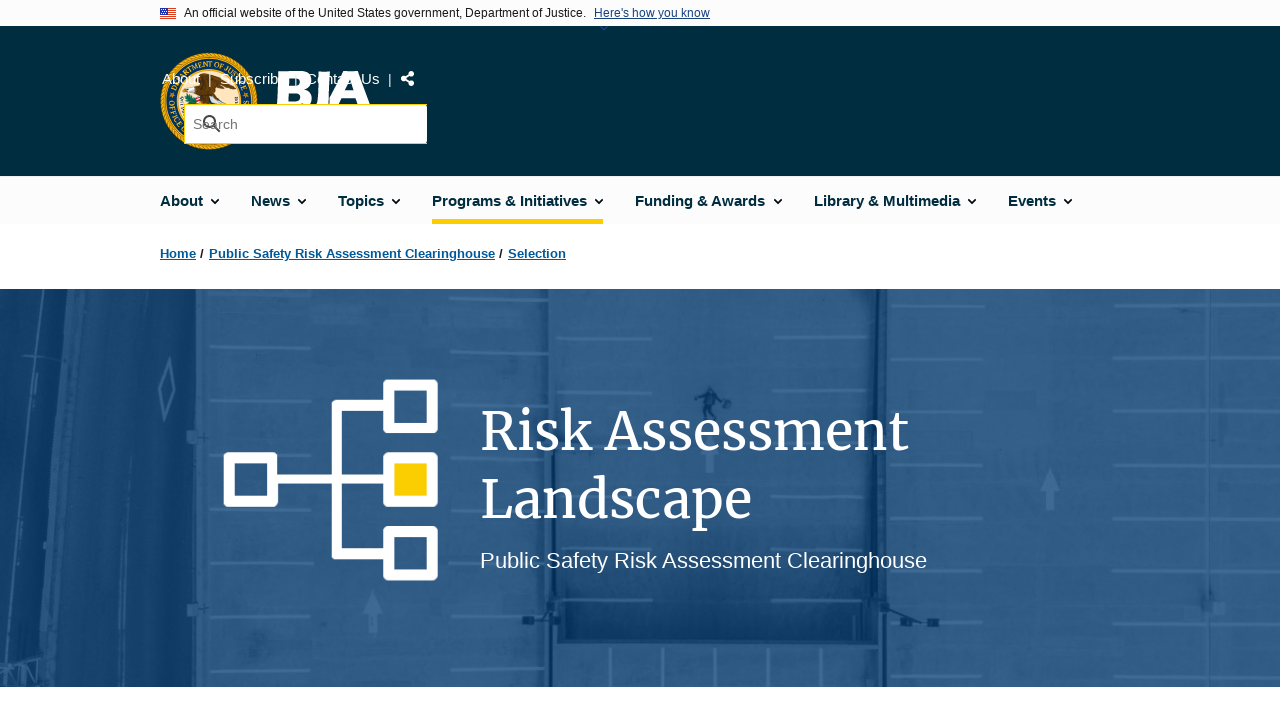

--- FILE ---
content_type: text/html; charset=UTF-8
request_url: https://bja.ojp.gov/program/psrac/selection/risk-assessment-landscape
body_size: 16810
content:
<!DOCTYPE html>
<html lang="en" dir="ltr" prefix="og: https://ogp.me/ns#">
  <head>
    <meta charset="utf-8" />
<link rel="preload" href="/themes/custom/ojp/assets/fonts/roboto/Roboto-Regular.woff2" as="font" type="font/woff2" crossorigin="" />
<link rel="preload" href="/themes/custom/ojp/assets/fonts/roboto/Roboto-Bold.woff2" as="font" type="font/woff2" crossorigin="" />
<link rel="preload" href="/themes/custom/ojp/assets/fonts/roboto/Roboto-Italic.woff2" as="font" type="font/woff2" crossorigin="" />
<link rel="preload" href="/themes/custom/ojp/assets/fonts/roboto/Roboto-BlackItalic.woff2" as="font" type="font/woff2" crossorigin="" />
<link rel="preload" href="/themes/custom/ojp/assets/fonts/merriweather/Latin-Merriweather-Regular.woff2" as="font" type="font/woff2" crossorigin="" />
<link rel="preload" href="/themes/custom/ojp/assets/fonts/merriweather/Latin-Merriweather-Bold.woff2" as="font" type="font/woff2" crossorigin="" />
<noscript><style>form.antibot * :not(.antibot-message) { display: none !important; }</style>
</noscript><meta name="description" content="This interactive data visualization shows what risk assessments are used across the country at various decision points in the criminal justice system. The map can help policymakers and practitioners understand what tools and policies are used in neighboring jurisdictions or peer agencies. Policy Brief - Scan of Practice" />
<link rel="canonical" href="https://bja.ojp.gov/program/psrac/selection/risk-assessment-landscape" />
<meta name="google" content="4PLVTsyCm3--uca8rMAYrsLAAEJtRBtpZWm-kh9pr0g" />
<meta property="og:site_name" content="Bureau of Justice Assistance" />
<meta property="og:url" content="https://bja.ojp.gov/program/psrac/selection/risk-assessment-landscape" />
<meta property="og:title" content="Risk Assessment Landscape | PSRAC | Bureau of Justice Assistance" />
<meta property="og:description" content="This interactive data visualization shows what risk assessments are used across the country at various decision points in the criminal justice system. The map can help policymakers and practitioners understand what tools and policies are used in neighboring jurisdictions or peer agencies. Policy Brief - Scan of Practice" />
<meta property="og:image" content="https://bja.ojp.gov/sites/g/files/xyckuh186/files/images/2020-02/bja-logo_og.jpg" />
<meta name="twitter:card" content="summary_large_image" />
<meta name="twitter:description" content="This interactive data visualization shows what risk assessments are used across the country at various decision points in the criminal justice system. The map can help policymakers and practitioners understand what tools and policies are used in neighboring jurisdictions or peer agencies. Policy Brief - Scan of Practice" />
<meta name="twitter:title" content="Risk Assessment Landscape | PSRAC | Bureau of Justice Assistance" />
<meta name="twitter:image" content="https://bja.ojp.gov/sites/g/files/xyckuh186/files/images/2020-02/bja-logo_tw.jpg" />
<meta name="google-site-verification" content="4PLVTsyCm3--uca8rMAYrsLAAEJtRBtpZWm-kh9pr0g" />
<meta name="Generator" content="Drupal 10 (https://www.drupal.org)" />
<meta name="MobileOptimized" content="width" />
<meta name="HandheldFriendly" content="true" />
<meta name="viewport" content="width=device-width, initial-scale=1.0" />
<link rel="icon" href="/themes/custom/ojp/assets/images/ojp/favicon.png" type="image/png" />
<link rel="alternate" hreflang="en" href="https://bja.ojp.gov/program/psrac/selection/risk-assessment-landscape" />

    <title>Risk Assessment Landscape | PSRAC | Bureau of Justice Assistance</title>
    <link rel="stylesheet" media="all" href="/sites/g/files/xyckuh186/files/css/css_LqUQcaUQDGhiCNvVlCE8SRWKClQ8ZN6PJ57Sh7NvKQY.css?delta=0&amp;language=en&amp;theme=ojp&amp;include=[base64]" />
<link rel="stylesheet" media="all" href="/sites/g/files/xyckuh186/files/css/css_QmQbURz0mxgGjmwquW4x9c2zdmB-27IqJXos-P-oTFI.css?delta=1&amp;language=en&amp;theme=ojp&amp;include=[base64]" />
<link rel="stylesheet" media="all" href="/sites/g/files/xyckuh186/files/css/css_Ypsu4XtyBw3Upe9o6rG_HMzoTCSoXJQpAzGGkPbX90U.css?delta=2&amp;language=en&amp;theme=ojp&amp;include=[base64]" />
<link rel="stylesheet" media="print" href="/sites/g/files/xyckuh186/files/css/css_zxEGTDXeP9ngdNso24-Bomoquys4mkHkVPDlu-SLlg8.css?delta=3&amp;language=en&amp;theme=ojp&amp;include=[base64]" />
<link rel="stylesheet" media="all" href="/sites/g/files/xyckuh186/files/css/css_s4eEvlRa5dkdSacOR9TH0Fv8CCQRH8liVJRAE0GU-Pk.css?delta=4&amp;language=en&amp;theme=ojp&amp;include=[base64]" />

    
  </head>
  <body class="page-with-hero path-node page-node-type-landing-page">
        <a href="#main-content" class="visually-hidden focusable skip-link">
      Skip to main content
    </a>
    <noscript><iframe src="https://www.googletagmanager.com/ns.html?id=GTM-T33PKX2"
                  height="0" width="0" style="display:none;visibility:hidden"></iframe></noscript>

      <div class="dialog-off-canvas-main-canvas" data-off-canvas-main-canvas>
      <section class="usa-banner" aria-label="Official government website">

    <div class="usa-accordion">
  <header class="usa-banner__header">
    <div class="usa-banner__inner">
      <div class="grid-col-auto">
        <img class="usa-banner__header-flag" src="/themes/custom/ojp/assets/images/us_flag_small.png" alt="U.S. flag">
      </div>
      <div class="grid-col-fill tablet:grid-col-auto">
        <p class="usa-banner__header-text">An official website of the United States government, Department of Justice.</p>
        <p class="usa-banner__header-action" aria-hidden="true">Here's how you know</p>
      </div>
      <button class="usa-accordion__button usa-banner__button"
              aria-expanded="false" aria-controls="gov-banner">
        <span class="usa-banner__button-text">Here's how you know</span>
      </button>
    </div>
  </header>
  <div class="usa-banner__content usa-accordion__content" id="gov-banner" hidden>
    <div class="grid-row grid-gap-lg">
      <div class="usa-banner__guidance tablet:grid-col-6">
        <img class="usa-banner__icon usa-media-block__img" src="/themes/custom/ojp/assets/images/icon-dot-gov.svg" role="img" alt="" aria-hidden="true">
        <div class="usa-media-block__body">
          <p>
            <strong>Official websites use .gov</strong>
            <br>
            A <strong>.gov</strong> website belongs to an official government organization in the United States.
          </p>
        </div>
      </div>
      <div class="usa-banner__guidance tablet:grid-col-6">
        <img class="usa-banner__icon usa-media-block__img" src="/themes/custom/ojp/assets/images/icon-https.svg" role="img" alt="" aria-hidden="true">
        <div class="usa-media-block__body">
          <p>
            <strong>Secure .gov websites use HTTPS</strong>
            <br>
            A <strong>lock</strong> (
            <span class="icon-lock"><svg xmlns="http://www.w3.org/2000/svg" width="52" height="64" viewBox="0 0 52 64" class="usa-banner__lock-image" role="img" aria-labelledby="banner-lock-title-default banner-lock-description-default" focusable="false"><title id="banner-lock-title-default">Lock</title><desc id="banner-lock-description-default">A locked padlock</desc><path fill="#000000" fill-rule="evenodd" d="M26 0c10.493 0 19 8.507 19 19v9h3a4 4 0 0 1 4 4v28a4 4 0 0 1-4 4H4a4 4 0 0 1-4-4V32a4 4 0 0 1 4-4h3v-9C7 8.507 15.507 0 26 0zm0 8c-5.979 0-10.843 4.77-10.996 10.712L15 19v9h22v-9c0-6.075-4.925-11-11-11z"/></svg></span>
            ) or <strong>https://</strong> means you’ve safely connected to the .gov website. Share sensitive information only on official, secure websites.          </p>
        </div>
      </div>
    </div>
  </div>
</div>


    
  </section>

  <header class="usa-header usa-header--extended" id="header">

    
      <div class="usa-navbar">
                <button class="usa-menu-btn usa-button">Menu</button>
                  <div class="region region-header">
    <div class="usa-logo" id="logo">
      <div class="ojp-seal">
      <a href="https://www.ojp.gov" accesskey="1" title="Office of Justice Programs" aria-label="Office of Justice Programs">
                <img src="/themes/custom/ojp/assets/images/ojp/OJP-seal.svg" alt="Office of Justice Programs seal" height="98" width="98" />
              </a>
    </div>
        <div class="ojp-office-logo">
      <a href="/" accesskey="2" title="Home" aria-label="Home">
        <img src="/sites/g/files/xyckuh186/files/2022-02/BJA_logo_all_white_2022.svg?v=1" alt="Home" />
      </a>
    </div>
  </div>

  </div>

      </div>

      <div class="usa-overlay"></div>
        <nav class="usa-nav" aria-label="site navigation">
          <div class="usa-nav__inner">

            <button class="usa-nav__close">
              <img src="/themes/custom/ojp/assets/images/close-white.svg" alt="close" />
            </button>

            
            
                                              <div class="region region-primary-menu">
    


  
  
          <ul class="usa-nav__primary usa-accordion" aria-label="primary navigation">
    
          <li class="usa-nav__primary-item" >

                  <button class="usa-accordion__button usa-nav__link" aria-expanded="false" aria-controls="extended-nav-section-1">
            <span>About</span>
          </button>
        
                    
  
          <ul id="extended-nav-section-1" class="usa-nav__submenu" hidden>

            <li class="usa-nav__submenu-item">
        <a href="/about">
          <span>About</span>
        </a>
      </li>
      
    
          <li class="usa-nav__submenu-item">

        
                  <a href="/contact-us" class="link">
            <span class="">Contact Us</span>
          </a>
        
      </li>
          <li class="usa-nav__submenu-item">

        
                  <a href="/about/staff" class="link">
            <span class="">Staff List</span>
          </a>
        
      </li>
        </ul>
  
        
      </li>
          <li class="usa-nav__primary-item" >

                  <button class="usa-accordion__button usa-nav__link" aria-expanded="false" aria-controls="extended-nav-section-2">
            <span>News</span>
          </button>
        
                    
  
          <ul id="extended-nav-section-2" class="usa-nav__submenu" hidden>

            <li class="usa-nav__submenu-item">
        <a href="/news">
          <span>News</span>
        </a>
      </li>
      
    
          <li class="usa-nav__submenu-item">

        
                  <a href="/news/announcements" class="link">
            <span class="">Announcements</span>
          </a>
        
      </li>
          <li class="usa-nav__submenu-item">

        
                  <a href="/news/blog" class="link">
            <span class="">Blog Posts</span>
          </a>
        
      </li>
          <li class="usa-nav__submenu-item">

        
                  <a href="/news/feature-stories" class="link">
            <span class="">Feature Stories</span>
          </a>
        
      </li>
          <li class="usa-nav__submenu-item">

        
                  <a href="/podcast" class="link">
            <span class="">Justice Today Podcast</span>
          </a>
        
      </li>
          <li class="usa-nav__submenu-item">

        
                  <a href="https://www.ojp.gov/news/for-media" class="link">
            <span class="">Media Inquiries</span>
          </a>
        
      </li>
          <li class="usa-nav__submenu-item">

        
                  <a href="/news/press-releases" class="link">
            <span class="">Press Releases</span>
          </a>
        
      </li>
          <li class="usa-nav__submenu-item">

        
                  <a href="/news/success-spotlight" class="link">
            <span class="">Success Spotlight</span>
          </a>
        
      </li>
        </ul>
  
        
      </li>
          <li class="usa-nav__primary-item" >

                  <button class="usa-accordion__button usa-nav__link" aria-expanded="false" aria-controls="extended-nav-section-3">
            <span>Topics</span>
          </button>
        
                    
  
          <ul id="extended-nav-section-3" class="usa-nav__submenu" hidden>

            <li class="usa-nav__submenu-item">
        <a href="/topics">
          <span>Topics</span>
        </a>
      </li>
      
    
          <li class="usa-nav__submenu-item">

        
                  <a href="/topics/corrections" class="link">
            <span class="">Corrections &amp; Reentry</span>
          </a>
        
      </li>
          <li class="usa-nav__submenu-item">

        
                  <a href="/topics/courts" class="link">
            <span class="">Courts</span>
          </a>
        
      </li>
          <li class="usa-nav__submenu-item">

        
                  <a href="/topics/drugs-substance-use" class="link">
            <span class="">Drugs &amp; Substance Use</span>
          </a>
        
      </li>
          <li class="usa-nav__submenu-item">

        
                  <a href="/topics/forensic-sciences" class="link">
            <span class="">Forensic Sciences</span>
          </a>
        
      </li>
          <li class="usa-nav__submenu-item">

        
                  <a href="/topics/hate-crime" class="link">
            <span class="">Hate Crime</span>
          </a>
        
      </li>
          <li class="usa-nav__submenu-item">

        
                  <a href="/topics/law-enforcement" class="link">
            <span class="">Law Enforcement</span>
          </a>
        
      </li>
          <li class="usa-nav__submenu-item">

        
                  <a href="/topics/mental-health" class="link">
            <span class="">Mental Health</span>
          </a>
        
      </li>
          <li class="usa-nav__submenu-item">

        
                  <a href="/topics/tribal-justice" class="link">
            <span class="">Tribal Justice</span>
          </a>
        
      </li>
          <li class="usa-nav__submenu-item">

        
                  <a href="/topics/violent-crime" class="link">
            <span class="">Violent Crime</span>
          </a>
        
      </li>
        </ul>
  
        
      </li>
          <li class="usa-nav__primary-item" >

                  <button class="usa-accordion__button usa-nav__link usa-current" aria-expanded="false" aria-controls="extended-nav-section-4">
            <span>Programs &amp; Initiatives</span>
          </button>
        
                    
  
          <ul id="extended-nav-section-4" class="usa-nav__submenu" hidden>

            <li class="usa-nav__submenu-item">
        <a href="/programs-initiatives">
          <span>Programs &amp; Initiatives</span>
        </a>
      </li>
      
    
          <li class="usa-nav__submenu-item">

        
                  <a href="/program/list" class="link">
            <span class="">List of Programs</span>
          </a>
        
      </li>
          <li class="usa-nav__submenu-item">

        
                  <a href="/program/recognizing-bravery-sacrifice" class="link">
            <span class="">Recognizing Bravery &amp; Sacrifice</span>
          </a>
        
      </li>
          <li class="usa-nav__submenu-item">

        
                  <a href="/toolkits" class="link">
            <span class="">Toolkits</span>
          </a>
        
      </li>
          <li class="usa-nav__submenu-item">

        
                  <a href="/training-technical-assistance" class="link">
            <span class="">Training &amp; Technical Assistance</span>
          </a>
        
      </li>
          <li class="usa-nav__submenu-item">

        
                  <a href="/program/it" class="link">
            <span class="">Justice Information Sharing</span>
          </a>
        
      </li>
          <li class="usa-nav__submenu-item">

        
                  <a href="/program/psob" class="link">
            <span class="">Public Safety Officers&#039; Benefits Program</span>
          </a>
        
      </li>
        </ul>
  
        
      </li>
          <li class="usa-nav__primary-item" >

                  <button class="usa-accordion__button usa-nav__link" aria-expanded="false" aria-controls="extended-nav-section-5">
            <span>Funding &amp; Awards</span>
          </button>
        
                    
  
          <ul id="extended-nav-section-5" class="usa-nav__submenu" hidden>

            <li class="usa-nav__submenu-item">
        <a href="/funding">
          <span>Funding &amp; Awards</span>
        </a>
      </li>
      
    
          <li class="usa-nav__submenu-item">

        
                  <a href="/funding/current" class="link">
            <span class="">Available Funding</span>
          </a>
        
      </li>
          <li class="usa-nav__submenu-item">

        
                  <a href="/funding/expired" class="link">
            <span class="">Past Funding</span>
          </a>
        
      </li>
          <li class="usa-nav__submenu-item">

        
                  <a href="/funding/peer-review" class="link">
            <span class="">Peer Review</span>
          </a>
        
      </li>
          <li class="usa-nav__submenu-item">

        
                  <a href="/funding/performance-measures/overview" class="link">
            <span class="">Performance Measures</span>
          </a>
        
      </li>
          <li class="usa-nav__submenu-item">

        
                  <a href="/funding/nepa-guidance" class="link">
            <span class="">NEPA Guidance</span>
          </a>
        
      </li>
          <li class="usa-nav__submenu-item">

        
                  <a href="/funding/real-property" class="link">
            <span class="">Real Property Reporting</span>
          </a>
        
      </li>
          <li class="usa-nav__submenu-item">

        
                  <a href="/funding/uas" class="link">
            <span class="">Unmanned Aircraft Systems</span>
          </a>
        
      </li>
        </ul>
  
        
      </li>
          <li class="usa-nav__primary-item" >

                  <button class="usa-accordion__button usa-nav__link" aria-expanded="false" aria-controls="extended-nav-section-6">
            <span>Library &amp; Multimedia</span>
          </button>
        
                    
  
          <ul id="extended-nav-section-6" class="usa-nav__submenu" hidden>

            <li class="usa-nav__submenu-item">
        <a href="/library">
          <span>Library &amp; Multimedia</span>
        </a>
      </li>
      
    
          <li class="usa-nav__submenu-item">

        
                  <a href="/library/publications/list" class="link">
            <span class="">Publications</span>
          </a>
        
      </li>
          <li class="usa-nav__submenu-item">

        
                  <a href="/library/multimedia/list" class="link">
            <span class="">Multimedia</span>
          </a>
        
      </li>
          <li class="usa-nav__submenu-item">

        
                  <a href="/library/communications-guidance" class="link">
            <span class="">Communications Guidance</span>
          </a>
        
      </li>
        </ul>
  
        
      </li>
          <li class="usa-nav__primary-item" >

                  <button class="usa-accordion__button usa-nav__link" aria-expanded="false" aria-controls="extended-nav-section-7">
            <span>Events</span>
          </button>
        
                    
  
          <ul id="extended-nav-section-7" class="usa-nav__submenu" hidden>

            <li class="usa-nav__submenu-item">
        <a href="/events">
          <span>Events</span>
        </a>
      </li>
      
    
          <li class="usa-nav__submenu-item">

        
                  <a href="/events/upcoming" class="link">
            <span class="">Upcoming Events</span>
          </a>
        
      </li>
          <li class="usa-nav__submenu-item">

        
                  <a href="/events/on-demand" class="link">
            <span class="">On-Demand Events</span>
          </a>
        
      </li>
          <li class="usa-nav__submenu-item">

        
                  <a href="/events/funding-webinars" class="link">
            <span class="">Funding Webinars</span>
          </a>
        
      </li>
        </ul>
  
        
      </li>
        </ul>
  



  </div>

                            
                              <div class="default">
                    <div class="region region-secondary-menu">
    <div class="usa-nav__secondary">
      <ul class="usa-nav__secondary-links">

          <li class="usa-nav__secondary-item">
        <a href="/about">
          About
        </a>
      </li>
          <li class="usa-nav__secondary-item">
        <a href="/subscribe">
          Subscribe
        </a>
      </li>
          <li class="usa-nav__secondary-item">
        <a href="/contact-us">
          Contact Us
        </a>
      </li>
                  <li class="usa-nav__secondary-item">
        <div class="doj-sharing">
  <button id="doj-sharing-toggle" class="doj-sharing__toggle" tabindex="0" title="Choose a social sharing platform" aria-haspopup="true" aria-controls="doj-sharing-links" aria-expanded="false">Share</button>
<ul id="doj-sharing-links" class="doj-sharing__list" tabindex="0" aria-label="Choose a social sharing platform"><li><a href="https://www.facebook.com/sharer/sharer.php?u=https%3A//bja.ojp.gov/program/psrac/selection/risk-assessment-landscape" title="Share on Facebook" data-event-label="Share on Facebook" target="_blank">Facebook</a></li><li><a href="https://twitter.com/intent/tweet?url=https%3A//bja.ojp.gov/program/psrac/selection/risk-assessment-landscape&amp;text=Risk%20Assessment%20Landscape" title="Share on X" data-event-label="Share on X" target="_blank">X</a></li><li><a href="https://www.linkedin.com/shareArticle?mini=true&amp;url=https%3A//bja.ojp.gov/program/psrac/selection/risk-assessment-landscape&amp;title=Risk%20Assessment%20Landscape" title="Share on LinkedIn" data-event-label="Share on LinkedIn" target="_blank">LinkedIn</a></li><li><a href="https://reddit.com/submit?url=https%3A//bja.ojp.gov/program/psrac/selection/risk-assessment-landscape&amp;title=Risk%20Assessment%20Landscape" title="Share on Reddit" data-event-label="Share on Reddit" target="_blank">Reddit</a></li><li><a href="https://pinterest.com/pin/create/button?url=https%3A//bja.ojp.gov/program/psrac/selection/risk-assessment-landscape&amp;media=https%3A//bja.ojp.gov/sites/g/files/xyckuh186/files/images/2020-02/bja-logo_og.jpg&amp;description=Risk%20Assessment%20Landscape" title="Share on Pinterest" data-event-label="Share on Pinterest" target="_blank">Pinterest</a></li><li><a href="/cdn-cgi/l/email-protection#[base64]" title="Share on Email" data-event-label="Share on Email">Email</a></li></ul>
</div>
      </li>
        </ul>
  
</div>

<div id="block-ojp-searchblock" data-block-plugin-id="ojp_search_block" class="block block-ojp-search block-ojp-search-block">
  
    
      
<div class="usa-search usa-search--small">
  <div role="search">
    
<div data-gname="ojp-search" data-queryParameterName="keys" class="gcse-searchbox-only" data-resultsUrl="/search/results">
  
</div>

  </div>
</div>
  </div>

  </div>

                </div>
              
            
          </div>
        </nav>

      
  </header>

  <div class="grid-container">
    <div class="grid-col-fill">
        <div class="region region-breadcrumb">
    <div id="block-ojp-breadcrumbs" data-block-plugin-id="system_breadcrumb_block" class="block block-system block-system-breadcrumb-block">
  
    
       <nav id="system-breadcrumb" aria-label="breadcrumb">
        <ol class="add-list-reset uswds-breadcrumbs uswds-horizontal-list">
                            <li>
                                            <a href="/">Home</a>
                                    </li>
                            <li>
                                            <a href="/program/psrac">Public Safety Risk Assessment Clearinghouse</a>
                                    </li>
                            <li>
                                            <a href="/program/psrac/selection">Selection</a>
                                    </li>
                    </ol>
    </nav>

  </div>

  </div>

    </div>
  </div>

  <section class="clearfix" aria-label="hero">
      <div class="region region-hero">
    <div class="hero hero--background_short hero--primary">
  <div class="hero-container">
        <div class="hero__background_short-container grid-row clearfix">
              <div class="hero-logo desktop:grid-col-4">
          <img src="/sites/g/files/xyckuh186/files/styles/hero_inline/public/images/2020-08/psraclogo200.png?itok=0kAzyvTv" alt="Public Safety Risk Assessment Clearance logo" class="hero-logo-image">
        </div>
            <div class="hero__text-container hero-logo-text desktop:grid-col-8">
                
        <h1 class="hero__title">Risk Assessment Landscape</h1>
        

                          <div class="hero__subtitle">Public Safety Risk Assessment Clearinghouse</div>
        
                                          </div>

                </div>
  </div>

        <div class="hero__background-image" style="background: url(/sites/g/files/xyckuh186/files/styles/hero_background/public/images/2020-07/martin-reisch-263411_0.jpg?itok=ghBtdVrs)  no-repeat center center; background-size: cover;">
      <div class="hero__background-image__overlay "></div>
    </div>
  </div>


  </div>

  </section>

<div class="usa-section uswds-middle-section " aria-label="primary content">
  <div class="grid-container ">
    <div class="grid-col-fill">
        <div class="region region-highlighted">
    <div data-drupal-messages-fallback class="hidden"></div>

  </div>


      
    </div>
  </div>

  
  
  <main class="uswds-main-content-wrapper grid-container ">
    <a id="main-content" tabindex="-1"></a>
    <div class = "grid-row grid-gap-2">

      <div class="region-content tablet:grid-col-12">
          <div class="region region-content">
    <div id="block-ojp-content" data-block-plugin-id="system_main_block" class="block block-system block-system-main-block">
  
    
      

<article>

  
    

  
  <div>

    
      <div class="layout--node-landing_page layout layout--onecol">
    <div  class="layout__region layout__region--content">
      
  
  
<div     data-block-plugin-id="inline_block:text"
      data-inline-block-uuid="007dcd85-0cd6-4902-b045-7ba4aa4c906f"
      class="block block-layout-builder block-inline-blocktext cta"
  >
    <div>
    
        
          <div  class="use-float-friendly-lists field field--name-body field--type-text-with-summary field--label-hidden long-text"><div aria-label="accordion-group" class="usa-accordion">
<h2 class="usa-accordion__heading"><button aria-controls="gcov4e" aria-expanded="false" class="usa-accordion__button">Public Safety Risk Assessment Clearinghouse (PSRAC) Menu</button></h2>

<div class="usa-accordion__content usa-prose ui-widget-content" id="gcov4e">
<ul>
	<li><a data-entity-substitution="canonical" data-entity-type="node" data-entity-uuid="f179a03a-23d9-476a-a334-cd7418980d6d" href="/program/psrac" title="Public Safety Risk Assessment Clearinghouse">PSRAC Home</a></li>
	<li><a data-entity-substitution="canonical" data-entity-type="node" data-entity-uuid="c4d940ae-14b6-469e-b580-a6f30246bd08" href="/program/psrac/basics" title="Learn the Basics">Basics</a></li>
	<li><a data-entity-substitution="canonical" data-entity-type="node" data-entity-uuid="75b7b685-50ac-446d-be28-7cda23de7396" href="/program/psrac/selection" title="Selection">Selection</a></li>
	<li><a data-entity-substitution="canonical" data-entity-type="node" data-entity-uuid="99e356a4-4b5c-41a6-9f23-253b50728ebd" href="/program/psrac/validation" title="Validation">Validation</a></li>
	<li><a data-entity-substitution="canonical" data-entity-type="node" data-entity-uuid="31477fa8-eb11-4b3b-abff-48be3b67b23b" href="/program/psrac/implementation" title="Implementation">Implementation</a></li>
	<li><a data-entity-substitution="canonical" data-entity-type="node" data-entity-uuid="35b86e7e-3643-46d8-884b-bd575c922cdc" href="/program/psrac/guidelines-post-conviction-rna" title="National Guidelines for Post-Conviction Risk and Needs Assessment">National Guidelines for Post-Conviction Risk and Needs Assessment</a></li>
	<li><a data-entity-substitution="canonical" data-entity-type="node" data-entity-uuid="7cdd48cc-4b93-4663-8fc7-783a02d5217f" href="/program/psrac/resources" title="Resources">Resources</a></li>
</ul>
</div>
</div></div>

          </div>
</div>


    </div>
  </div>
  
  <div class="layout layout--twocol-section layout--twocol-section--75-25 layout--node-landing_page">
                    <div  class="layout__region layout__region--first">
        <div data-block-plugin-id="extra_field_block:node:landing_page:field_content_archival_notice" class="block--field-content-archival-notice block block-layout-builder block-extra-field-blocknodelanding-pagefield-content-archival-notice">
  
    
      
  </div>

      </div>
    
          <div  class="layout__region layout__region--second">
        
      </div>
      
      </div>

  <div class="layout--node-landing_page layout layout--onecol">
    <div  class="layout__region layout__region--content">
      <div data-block-plugin-id="field_block:node:landing_page:body" class="block--body block block-layout-builder block-field-blocknodelanding-pagebody">
  
    
      
  <div class="use-float-friendly-lists clearfix text-formatted field field--name-body field--type-text-with-summary field--label-visually_hidden">
    <div class="field__label visually-hidden">Description</div>
              <div class="field__item"><p>This interactive data visualization shows what risk assessments are used across the country at various decision points in the criminal justice system. The map can help policymakers and practitioners understand what tools and policies are used in neighboring jurisdictions or peer agencies.</p>

<p class="text-align-center"><a class="usa-button" href="/sites/g/files/xyckuh186/files/media/document/PB-Scan-of-Practice.pdf" title="Policy Brief - Scan of Practice">Policy Brief - Scan of Practice</a></p>

<div aria-label="accordion-group" class="usa-accordion">&nbsp;
<h2 class="usa-accordion__heading"><button aria-controls="acxbh" aria-expanded="false" class="usa-accordion__button">Read More...</button></h2>

<div class="usa-accordion__content usa-prose ui-widget-content" id="acxbh">
<h2>Risk assessments are widely used across various criminal justice decision-making points</h2>

<p>The Clearinghouse compiles information from state agencies to provide an overview of current practice and policy in the use of risk assessments related to pretrial, prison, jail, release, parole, and probation.</p>

<ul>
	<li>Pretrial tools inform decisions about pretrial release/detention and supervision levels</li>
	<li>Prison tools inform case planning and programming in prison</li>
	<li>Jail tools inform case planning and programming in jail</li>
	<li>Release tools inform parole or discretionary release</li>
	<li>Parole tools inform case planning, programming, and supervision for parole or other post-prison community supervision</li>
	<li>Probation tools inform case planning, programming, and supervision levels Where feasible, the state-by-state chart lists which risk assessment instrument is used to inform these criminal justice decisions. If you see missing or out-of-date information, please feel free to contact us.</li>
</ul>

<p>Email: <a href="/cdn-cgi/l/email-protection#8bdbd8d9cac8cbe4e1fba5fef8efe4e1a5ece4fd" title="Email PSRAC"><span class="__cf_email__" data-cfemail="c6969594878586a9acb6e8b3b5a2a9ace8a1a9b0">[email&#160;protected]</span></a></p>
</div>
</div></div>
          </div>

  </div>

    </div>
  </div>
  <div class="layout--node-landing_page layout layout--onecol">
    <div  class="layout__region layout__region--content">
      <div data-block-plugin-id="block_content:6514a643-4063-449c-9f83-2e16959548cf" class="block block-block-content block-block-content6514a643-4063-449c-9f83-2e16959548cf">
  
    
      <div  class="use-float-friendly-lists field field--name-body field--type-text-with-summary field--label-hidden long-text"><style>
	#right_content_container{
		display: inline-block;
		/* float: left; */
		height: 550px;
		margin: 20px 0 20px 0;
		overflow: hidden;
		position: relative;
		width: 850px;
	}
	#color_key {
		width: 37%;
        height: 25px;
        background: linear-gradient(90deg, rgba(201,233,223,1) 0%, rgba(129,203,212,1) 50%, rgba(85,111,127,1) 100%); 
	}
	
	#clearFilters {
		float: right;
		margin-right: 0;
		margin-top: 2px;
	}
	
	#report_table_length {
		margin-bottom: 10px;
	}
	
	.key_numbers {
		width: 50%;
		font-weight: bold;
	}
	
	.legend-source {
		width: 37%;
		display: flex;
	}
	
	.max {
		margin-top: 0;
		display: flex;
		justify-content: flex-end;
	}
	
	
	/*contiguous state abbreviations*/

	.state_dropdown{
		display: none;
		font-family: "Open Sans", sans-serif;
		font-size: 1em;
		margin: 0 0 20px 0;
		margin-left: 2.5%;
		padding: 10px;
		width: 95%;
	}


	/*------RESPONSIVE BREAK POINTS-------*/
	@media (max-width: 1200px){
		.menu_nav{
			width: 100%;
		}
		.main_container{
			width: 100%;
		}
		.left_content_container{
			float: none;
			margin: 0 0 15px 15%;
			width: 70%;
		}
		#right_content_container{
			float: none;
			margin: 0 0 0 10%;
			width: 95%;
		}
		.map_legend_container{
			float: none;
			margin: 20px 0 20px 10%;
			width: 80%;
		}
		.bottom_content_container{
			margin-left: 1%;
			width: 98%;
		}
		.footer_content_container{
			width: 100%;
		}
	}
	@media (max-width: 1035px){
		#responsive_nav{
			display: block;
		}
		.menu_nav{
			display: none;
		}
 		#right_content_container, .my-legend{
			display: none;
		} 
		.audit_year_select{
			margin-left: 1%;
			width: 98%;
		}
		.state_dropdown{
			display: inline-block;
		}
	}
	.dataTables_length {
		display: unset !important;
		width: 100%;
		padding-top: 10px;
	}

	.dataTables_wrapper label {
		float: left;
		line-height: 2.6
	}
 	
	.color1 { 
		filter: brightness(90%) sepia(50%) hue-rotate(120deg);
	}
	
	.color2 { 
		filter: brightness(90%) sepia(50%) hue-rotate(100deg) 
	}
	
	.color3 { 
		filter: brightness(70%) sepia() hue-rotate(140deg) 
	}
	
	.color4 { 
		filter: brightness(60%) sepia() hue-rotate(145deg) 
	}

	.color5 { 
		filter: brightness(50%) sepia() hue-rotate(150deg) 
	}
	
	.color6 { 
		filter: brightness(40%) sepia(90%) hue-rotate(160deg) 

	}

	
</style>

<script data-cfasync="false" src="/cdn-cgi/scripts/5c5dd728/cloudflare-static/email-decode.min.js"></script><script>
	var psracRisk = {};

	
	function loadjscssfile(filename, filetype, scriptId, callback){
		if (filetype=="js"){ //if filename is a external JavaScript file
			var fileref=document.createElement('script')
			fileref.setAttribute("type","text/javascript")
			fileref.setAttribute("src", filename)
		}
		else if (filetype=="css"){ //if filename is an external CSS file
			var fileref=document.createElement("link")
			fileref.setAttribute("rel", "stylesheet")
			fileref.setAttribute("type", "text/css")
			fileref.setAttribute("href", filename)
		}
		
		// set the id so we can determine if the tag was loaded
		fileref.setAttribute("id", scriptId)
		
		if (typeof fileref!="undefined") {
			document.getElementsByTagName("head")[0].appendChild(fileref)
		}			
		
		// fire callback method if one was passed
		if (callback) {
			callback();
		}
	}
	
	var default1Url = 'https://api.ojp.gov/ojpdataset/v1/98ww-3sks.json?$select=abbreviation,state,region,jail,parole,pretrial,prison,probation,release';

	
	
    function emptyIfNull(val, replaceVal) {
		replaceVal = replaceVal || ""
		if (val == undefined)
			val = replaceVal;
		return val;
	}

    function buildRisk(info) {
		if (info.state != undefined) {
			return '<strong>Pretrial:</strong> ' + info.pretrial + '<br><strong>Jail:</strong> ' + emptyIfNull(info.jail) + '<br><strong>Prison:</strong> ' + emptyIfNull(info.prison) +'<br><strong>Parole:</strong> ' + emptyIfNull(info.parole) +'<br><strong>Probation:</strong> ' + emptyIfNull(info.probation) +'<br><strong>Release:</strong> ' + emptyIfNull(info.release)
		}
	}
		
	document.addEventListener("DOMContentLoaded", function(event) {
		(function ($, psracRisk) {
		
		var tblReports;	
			
		psracRisk.filterOn = function(selectObject) {
			var value = selectObject.value;
			var colnum = selectObject.id;
			tblReports.columns(colnum).search(value,false,true,false).draw();
		}

		psracRisk.filterOutNoData = function(selectObject) {
			var searchval = selectObject.value;
			var colnum = selectObject.id;
			if (searchval != "") {
				tblReports.columns(colnum).search('^((?!.*' + searchval + ': no data.*).)*$', true, false ).draw();
				console.log("option 1")
			} else if(searchval == "") {
				// tblReports.columns(2).search("",false,true,false).draw();
				tblReports.columns(colnum).search('.*', true, false ).draw();
				console.log("option 2")
			}
  			// searchval == "" ? psracRisk.filterOn(selectObject) : tblReports.columns(colnum).search('^((?!.*' + searchval + ': no data.*).)*$', true, false ).draw();
		}
		
		psracRisk.filterOnState = filterOnState = function(stateName) {
			$("#2 option:contains(" + stateName + ")").attr('selected', 'selected');
			tblReports.columns(0).search("^" + stateName + "$",true,false,false).draw();		
		}
		
		psracRisk.filterOnExact = function(selectObject) {
			var value = selectObject.value;
			// Since two selects can't have the same ID that points to the same dt column, implemented ternary below
			var colnum = (selectObject.id == 99 ? 0 : selectObject.id);	
			if (value == "") {
				tblReports.columns(colnum).search(value,false,true,false).draw();
			} else {
				tblReports.columns(colnum).search("^" + value + "$",true,false,false).draw();
			}
			if (colnum = 99) {
				$("#0").val(value)
				$("#99").val(value)
			}
		}
		
		
		function initializeMap() {
			$("#right_content_container").usmap({
				stateStyles: {
					fill: "#C9E9DF",
					stroke: "white"
				},			
				stateHoverStyles: {fill: "#A8DCCB"},
				stateHoverAnimation: "10",
				labelBackingStyles: {
					fill: "#C9E9DF",
					stroke: "lightgrey"
				},

				labelBackingHoverStyles: {
					fill: "#A8DCCB",
					stroke: "lightgrey"
				},
				labelTextStyles: {
					fill: "black"
				},
				stateSpecificLabelTextStyles: {
					'CA': { fill: 'white' },
					'CT': { fill: 'white' },
					'DC': { fill: 'white' },
					'DE': { fill: 'white' },
					'GA': { fill: 'white' },
					'ID': { fill: 'white' },
					'IN': { fill: 'white' },
					'KS': { fill: 'white' },
					'LA': { fill: 'white' },
					'MD': { fill: 'white' },
					'MI': { fill: 'white' },
					'MN': { fill: 'white' },
					'VT': { fill: 'white' },
					'NC': { fill: 'white' },
					'OH': { fill: 'white' },
					'OR': { fill: 'white' },
					'PA': { fill: 'white' },
					'SD': { fill: 'white' },
					'TX': { fill: 'white' },
					'WA': { fill: 'white' },
					'WI': { fill: 'white' },
					'WV': { fill: 'white' },
					'UT': { fill: 'white' },
				},
				useAllLabels: true,
				
				//clicking on a state
				click: function (event, data){
					//alert(data.name);
					var stateData = {
								VA: { fullName: 'Virginia' },
								HI: { fullName: "Hawaii" },
								AK: { fullName: "Alaska" },
								CA: { fullName: "California" },
								NV: { fullName: "Nevada" },
								OR: { fullName: "Oregon" },
								WA: { fullName: "Washington" },
								ID: { fullName: "Idaho" },
								MT: { fullName: "Montana" },
								WY: { fullName: "Wyoming" },
								UT: { fullName: "Utah" },
								AZ: { fullName: "Arizona" },
								CO: { fullName: "Colorado" },
								NM: { fullName: "New Mexico" },
								TX: { fullName: "Texas" },
								OK: { fullName: "Oklahoma" },
								KS: { fullName: "Kansas" },
								NE: { fullName: "Nebraska" },
								SD: { fullName: "South Dakota" },
								ND: { fullName: "North Dakota" },
								MN: { fullName: "Minnesota" },
								IA: { fullName: "Iowa" },
								WI: { fullName: "Wisconsin" },
								IL: { fullName: "Illinois" },
								MO: { fullName: "Missouri" },
								AR: { fullName: "Arkansas" },
								LA: { fullName: "Louisiana" },
								MS: { fullName: "Mississippi" },
								AL: { fullName: "Alabama" },
								TN: { fullName: "Tennessee" },
								KY: { fullName: "Kentucky" },
								IN: { fullName: "Indiana" },
								MI: { fullName: "Michigan" },
								OH: { fullName: "Ohio" },
								PA: { fullName: "Pennsylvania" },
								NY: { fullName: "New York" },
								ME: { fullName: "Maine" },
								WV: { fullName: "West Virginia" },
								VA: { fullName: "Virginia" },
								NC: { fullName: "North Carolina" },
								SC: { fullName: "South Carolina" },
								GA: { fullName: "Georgia" },
								FL: { fullName: "Florida" },
								VT: { fullName: "Vermont" },
								NH: { fullName: "New Hampshire" },
								MA: { fullName: "Massachusetts" },
								CT: { fullName: "Connecticut" },
								RI: { fullName: "Rhode Island" },
								NJ: { fullName: "New Jersey" },
								DE: { fullName: "Delaware" },
								MD: { fullName: "Maryland" },
								DC: { fullName: "District of Columbia" },
							}
							psracRisk.filterOnState(stateData[data.name].fullName);
							$('#0').val(stateData[data.name].fullName);
				}
				
			});		
		}
			
		
		function initializeDataTablesSettings() {
			
			tblReports = $('#report_table').DataTable({
				paging: true, 
				lengthChange: true,
				autoWidth : true,
				responsive: true,
				columnDefs: [
				//	{orderData:[15], targets: [1]},
					{visible: false, targets: [3,4,5,6,7,8]},
				//	{width: "45%", targets: 3 },
//					{width: "25%", targets: [0] }
				],
				oLanguage: {
					sSearch: "Keyword Search:"
				},
				dom: '<"top"p>lrtip',
				lengthMenu: [[5,10,15,25,50,100,-1],[5,10,15,25,50,100,"All"]],
				pageLength: 10
			});

		}

			
		function initialize(aUrl) {
			report_table_length.appendChild(clearFilters);
			clearFilters.onclick = function() {window.location = location.href.split("#")[0];}
			$('#keywordsearch').on('keyup', function () {
				tblReports.search(this.value).draw();
			});
		$.ajax({
				url: aUrl,
				cache: false,
				type: "GET",
				data: {
					//"$limit": 5000,
					"$$app_token": "Xd0jQDzoPOATVFd2mXa3xe4LO",
				}
			}).done(function (data) {
				for (var i = 0; i < data.length; i++) {
					var newItemArray = [
						emptyIfNull(data[i].state),
						emptyIfNull(data[i].region), 
                        buildRisk(data[i]),
						emptyIfNull(data[i].pretrial),
						emptyIfNull(data[i].jail),
						emptyIfNull(data[i].prison),
						emptyIfNull(data[i].release),
						emptyIfNull(data[i].parole),
						emptyIfNull(data[i].probation)
					];

					tblReports.row.add(newItemArray);
					}
					tblReports.draw();

                    let statesArray = []

				for (var i = 0, len = data.length; i < len; i++) {
					function findStates(key) {
						if(key != "No Data") {
							statesArray.push(data[i].abbreviation)
						}
					}

					findStates(data[i].jail)
					findStates(data[i].parole)
					findStates(data[i].probation)
					findStates(data[i].prison)
					findStates(data[i].release)
					findStates(data[i].pretrial)
				}	

				var stateColors = {}

				function countUnique(statesArray) {
					const counts = {};
					for (var i = 0; i < statesArray.length; i++) {
						counts[statesArray[i]] = 1 + (counts[statesArray[i]] || 0);
					};
						for (const key in counts) {
							if (counts[key] == 1) {
								$('#' + key).addClass('color1')
								stateColors.id = key
								stateColors.class = 'color1'
							} else if (counts[key] == 2) {
								$('#' + key).addClass('color2')
								stateColors.id = key
								stateColors.class = 'color2'
							} else if (counts[key] == 3) {
								$('#' + key).addClass('color3')
								stateColors.id = key
								stateColors.class = 'color3'
							} else if (counts[key] == 4) {
								$('#' + key).addClass('color4')
								stateColors.id = key
								stateColors.class = 'color4'
							} else if (counts[key] == 5) {
								$('#' + key).addClass('color5')
								stateColors.id = key
								stateColors.class = 'color5'
							} else if (counts[key] == 6) {
								$('#' + key).addClass('color6')
								stateColors.id = key
								stateColors.class = 'color6'
							}

							//need an extra step to colorize the state labels

							if (stateColors.id == 'VT') {
								$("#VT.ne_label").addClass(stateColors.class)
							} else if (stateColors.id == 'NH') {
								$("#NH.ne_label").addClass(stateColors.class)
							} else if (stateColors.id == 'MA') {
								$("#MA.ne_label").addClass(stateColors.class)
							} else if (stateColors.id == 'RI') {
								$("#RI.ne_label").addClass(stateColors.class)
							} else if (stateColors.id == 'NJ') {
								$("#NJ.ne_label").addClass(stateColors.class)
							} else if (stateColors.id == 'MD') {
								$("#MD.ne_label").addClass(stateColors.class)
							} else if (stateColors.id == 'DE') {
								$("#DE.ne_label").addClass(stateColors.class)
							} else if (stateColors.id == 'DC') {
								$("#DC.ne_label").addClass(stateColors.class)
							} else if (stateColors.id == 'CT') {
								$("#CT.ne_label").addClass(stateColors.class)
							} 
						}
					};
					countUnique(statesArray);
				})
		
			
	}			
	
		loadjscssfile("https://www.ojp.gov/sites/g/files/xyckuh241/files/dexlibrary/us-map-1.0.1/lib/raphael.js","js", "raphael-js");
		
		var raphaelScript = document.querySelector('#raphael-js');
		raphaelScript.addEventListener('load', function() {
			loadjscssfile("https://www.ojp.gov/sites/g/files/xyckuh241/files/dexlibrary/us-map-1.0.1/jquery.usmap.js","js", "usmap-js");
			
			var usmapScript = document.querySelector('#usmap-js');
			usmapScript.addEventListener('load', function() {
				initializeMap($);
				initializeDataTablesSettings($);
				initialize(default1Url);				
			});
		});		
		
		})(jQuery, psracRisk);
		
	}); 	
</script>
	<!-- legend -->
<div class='my-legend'>
	<div class='legend-scale'>
	<strong><p>Number of Risk Assessment Decision Points</p></strong>
	  <div id="color_key">
		
	  </div>
	</div>
	<div class='legend-source'>
	<p class="key_numbers min">0</p>
	<p class="key_numbers max">6</p>
	</div>
</div> 
	
<div id="right_content_container">
	
</div>	

<!--select a state dropdown -->
<label for="99" class="usa-label state_dropdown">Select a State</label>
<select class="state_dropdown" name="select-state" id="99" onchange="psracRisk.filterOnExact(this)">
	<option value="">(All)</option>
	<option value="Alabama">Alabama</option>
	<option value="Alaska">Alaska</option>
	<option value="Arizona">Arizona</option>
	<option value="Arkansas">Arkansas</option>
	<option value="California">California</option>
	<option value="Colorado">Colorado</option>
	<option value="Connecticut">Connecticut</option>
	<option value="Delaware">Delaware</option>
	<option value="District of Columbia">District Of Columbia</option>
	<option value="Florida">Florida</option>
	<option value="Georgia">Georgia</option>
	<option value="Hawaii">Hawaii</option>
	<option value="Idaho">Idaho</option>
	<option value="Illinois">Illinois</option>
	<option value="Indiana">Indiana</option>
	<option value="Iowa">Iowa</option>
	<option value="Kansas">Kansas</option>
	<option value="Kentucky">Kentucky</option>
	<option value="Louisiana">Louisiana</option>
	<option value="Maine">Maine</option>
	<option value="Maryland">Maryland</option>
	<option value="Massachusetts">Massachusetts</option>
	<option value="Michigan">Michigan</option>
	<option value="Minnesota">Minnesota</option>
	<option value="Mississippi">Mississippi</option>
	<option value="Missouri">Missouri</option>
	<option value="Montana">Montana</option>
	<option value="Nebraska">Nebraska</option>
	<option value="Nevada">Nevada</option>
	<option value="New Hampshire">New Hampshire</option>
	<option value="New Jersey">New Jersey</option>
	<option value="New Mexico">New Mexico</option>
	<option value="New York">New York</option>
	<option value="North Carolina">North Carolina</option>
	<option value="North Dakota">North Dakota</option>
	<option value="Ohio">Ohio</option>
	<option value="Oklahoma">Oklahoma</option>
	<option value="Oregon">Oregon</option>
	<option value="Pennsylvania">Pennsylvania</option>
	<option value="Rhode Island">Rhode Island</option>
	<option value="South Carolina">South Carolina</option>
	<option value="South Dakota">South Dakota</option>
	<option value="Tennessee">Tennessee</option>
	<option value="Texas">Texas</option>
	<option value="Utah">Utah</option>
	<option value="Vermont">Vermont</option>
	<option value="Virginia">Virginia</option>
	<option value="Washington">Washington</option>
	<option value="West Virginia">West Virginia</option>
	<option value="Wisconsin">Wisconsin</option>
	<option value="Wyoming">Wyoming</option>
</select>		
<div class="cta">
	<div class="views-exposed-form usa-accordion" data-drupal-selector="views-exposed-form-awards-awards-list-block" aria-label="accordion-group">
		<h2 class="usa-accordion__heading">
		  <button class="usa-accordion__button" aria-expanded="false" aria-controls="-1" type="button">
		  Use Search Filters
		  </button>
		</h2>
		<div id="-1" class="usa-accordion__content usa-prose ui-widget-content" hidden="">
			<div class="form--inline clearfix">
				<div class="ojp-filter-section">
					<div class="ojp-filter-section__filters">
					<div class="usa-form-group js-form-item form-item js-form-type-select">
							<label for="0" class="usa-label">State</label>
							<select class="form-select usa-select" name="stateterritory" id="0" onchange="psracRisk.filterOnExact(this)">
								<option value="">(All)</option>
								<option value="Alabama">Alabama</option>
								<option value="Alaska">Alaska</option>
								<option value="Arizona">Arizona</option>
								<option value="Arkansas">Arkansas</option>
								<option value="California">California</option>
								<option value="Colorado">Colorado</option>
								<option value="Connecticut">Connecticut</option>
								<option value="Delaware">Delaware</option>
								<option value="District of Columbia">District Of Columbia</option>
								<option value="Florida">Florida</option>
								<option value="Georgia">Georgia</option>
								<option value="Hawaii">Hawaii</option>
								<option value="Idaho">Idaho</option>
								<option value="Illinois">Illinois</option>
								<option value="Indiana">Indiana</option>
								<option value="Iowa">Iowa</option>
								<option value="Kansas">Kansas</option>
								<option value="Kentucky">Kentucky</option>
								<option value="Louisiana">Louisiana</option>
								<option value="Maine">Maine</option>
								<option value="Maryland">Maryland</option>
								<option value="Massachusetts">Massachusetts</option>
								<option value="Michigan">Michigan</option>
								<option value="Minnesota">Minnesota</option>
								<option value="Mississippi">Mississippi</option>
								<option value="Missouri">Missouri</option>
								<option value="Montana">Montana</option>
								<option value="Nebraska">Nebraska</option>
								<option value="Nevada">Nevada</option>
								<option value="New Hampshire">New Hampshire</option>
								<option value="New Jersey">New Jersey</option>
								<option value="New Mexico">New Mexico</option>
								<option value="New York">New York</option>
								<option value="North Carolina">North Carolina</option>
								<option value="North Dakota">North Dakota</option>
								<option value="Ohio">Ohio</option>
								<option value="Oklahoma">Oklahoma</option>
								<option value="Oregon">Oregon</option>
								<option value="Pennsylvania">Pennsylvania</option>
								<option value="Rhode Island">Rhode Island</option>
								<option value="South Carolina">South Carolina</option>
								<option value="South Dakota">South Dakota</option>
								<option value="Tennessee">Tennessee</option>
								<option value="Texas">Texas</option>
								<option value="Utah">Utah</option>
								<option value="Vermont">Vermont</option>
								<option value="Virginia">Virginia</option>
								<option value="Washington">Washington</option>
								<option value="West Virginia">West Virginia</option>
								<option value="Wisconsin">Wisconsin</option>
								<option value="Wyoming">Wyoming</option>
							</select>									
						</div>
						<div class="usa-form-group js-form-item form-item js-form-type-select">
							<label for="1" class="usa-label">Region</label>
							<select class="form-select usa-select" name="country" id="1" onchange="psracRisk.filterOn(this)">
								<option value="">(All)</option>
								<option value="Midwest">Midwest</option>
								<option value="Northeast">Northeast</option>
								<option value="South">South</option>
								<option value="West">West</option>
							</select>									
						</div>
						<div class="usa-form-group js-form-item form-item js-form-type-select">
							<label for="2" class="usa-label">Risk Assessment Data</label>
							<select class="form-select usa-select" name="assessmentData" id="2" onchange="psracRisk.filterOutNoData(this)">
								<option value="">(All)</option>
								<option value="Pretrial">Pretrial</option>
								<option value="Jail">Jail</option>
								<option value="Prison">Prison</option>
								<option value="Release">Release</option>
								<option value="Parole">Parole</option>
								<option value="Probation">Probation</option>
							</select>									
						</div>
						<div class="usa-form-group js-form-item form-item js-form-type-textfield">
							<label for="keywordsearch" class="usa-label">Keyword Filter</label>
							<input name="keywordsearch" id="keywordsearch" type="text" value="" size="30" maxlength="128" class="form-text usa-input">
						</div>	
						
						<div class="usa-form-group js-form-item form-item js-form-type-button">
							<button id="clearFilters" class="usa-button--secondary button s-form-submit form-submit usa-button usa-input">Clear Filters</button>
						</div>								
					</div>
				</div>
			</div>
		</div>
	</div>	
</div>
<div class="container-fluid" style="padding-top: 4px;padding-left: 0px;padding-right:0px">
	<table id="report_table" class="usa-table views-table views-view-table cols-8 sticky-enabled sticky-table" style="width:100%">
		<thead>
			<tr>
				<th>State</th>
				<th>Region</th>
				<th>Risk Assessments</th>
				<th>Pretrial</th> <!--hidden-->
				<th>Jail</th> <!--hidden-->
				<th>Prison</th>	<!--hidden-->	
				<th>Release</th> <!--hidden-->			
				<th>Parole</th> <!--hidden-->
				<th>Probation</th> <!--hidden-->
			</tr>
		</thead>			
	</table>
</div>	
</div>

  </div>

  <div data-block-plugin-id="inline_block:text" data-inline-block-uuid="7d6e4537-0bcb-4fb4-9975-2796b63ebe7b" class="block block-layout-builder block-inline-blocktext">
    
        
          <div  class="use-float-friendly-lists field field--name-body field--type-text-with-summary field--label-hidden long-text"><h2><br>
About the Decision Points&nbsp;</h2>

<div aria-label="accordion-group" class="usa-accordion">
<h2 class="usa-accordion__heading"><button aria-controls="r6cxuo" aria-expanded="false" class="usa-accordion__button">Pretrial</button></h2>

<div class="usa-accordion__content usa-prose ui-widget-content" id="r6cxuo">
<p>Used to inform decisions on pretrial release/detention, supervision levels, and conditions.</p>
</div>
</div>

<div aria-label="accordion-group" class="usa-accordion">
<h2 class="usa-accordion__heading"><button aria-controls="ksk8na" aria-expanded="false" class="usa-accordion__button">Jail</button></h2>

<div class="usa-accordion__content usa-prose ui-widget-content" id="ksk8na">
<p>Used to inform case planning and programming in jail.</p>
</div>
</div>

<div aria-label="accordion-group" class="usa-accordion">
<h2 class="usa-accordion__heading"><button aria-controls="rbfie" aria-expanded="false" class="usa-accordion__button">Prison</button></h2>

<div class="usa-accordion__content usa-prose ui-widget-content" id="rbfie">
<p>Used to inform case planning and programming in prison.</p>
</div>
</div>

<div aria-label="accordion-group" class="usa-accordion">
<h2 class="usa-accordion__heading"><button aria-controls="6y22m7" aria-expanded="false" class="usa-accordion__button">Release</button></h2>

<div class="usa-accordion__content usa-prose ui-widget-content" id="6y22m7">
<p>Used to inform parole or discretionary release.</p>
</div>
</div>

<div aria-label="accordion-group" class="usa-accordion">
<h2 class="usa-accordion__heading"><button aria-controls="76mujr" aria-expanded="false" class="usa-accordion__button">Parole</button></h2>

<div class="usa-accordion__content usa-prose ui-widget-content" id="76mujr">
<p>Used to inform case planning, programming and superivison levels for parole/post-prison community supervision.</p>
</div>
</div>

<div aria-label="accordion-group" class="usa-accordion">
<h2 class="usa-accordion__heading"><button aria-controls="mqpo82m" aria-expanded="false" class="usa-accordion__button">Probation</button></h2>

<div class="usa-accordion__content usa-prose ui-widget-content" id="mqpo82m">
<p>Used to inform case planning, programming and superivison levels probation.</p>
</div>
</div>

<p>&nbsp;</p></div>

      </div>

    </div>
  </div>

  </div>

</article>

  </div>

  </div>

      </div>

      

      
    </div>
  </main>
</div>

<footer class="usa-footer usa-footer--big">
  <div class="grid-container usa-footer-return-to-top">
    <a id="return-to-top" class="hide" href="#">Top</a>
  </div>

      <div class="usa-footer__primary-section">
      <div class="grid-container footer__wrapper">
        <div class="usa-footer-primary__top padding-bottom-5">
                      <h3 class="usa-footer__agency-heading tablet:display-inline-block">Bureau of Justice Assistance</h3>
                  </div>

        
        
                        <nav class="usa-footer-nav mobile-lg:grid-col-12" aria-label="footer navigation">

                        <div class="region region-footer-menu">
    

    
                <div class="grid-row grid-gap">
        
                  
    
                  <div class="mobile-lg:grid-col-6 desktop:grid-col-3">
        <section aria-labelledby="section-about" class="usa-footer__primary-content usa-footer__primary-content--collapsible display-block">
          <h4 id="section-about" class="usa-footer__primary-link">About</h4>
                    <ul class="add-list-reset usa-list--unstyled">
                
        
                  
    
                  <li class="usa-footer__secondary-link">
        <a href="/about">About BJA</a>
      </li>
      
    
                  <li class="usa-footer__secondary-link">
        <a href="/contact-us">Contact</a>
      </li>
      
    
                  <li class="usa-footer__secondary-link">
        <a href="/about/staff">Staff Listing</a>
      </li>
      
    
                  <li class="usa-footer__secondary-link">
        <a href="/subscribe">Subscribe</a>
      </li>
      
    
        
  
          </ul>
                  </section>
      </div>
      
    
                  <div class="mobile-lg:grid-col-6 desktop:grid-col-3">
        <section aria-labelledby="section-funding-awards" class="usa-footer__primary-content usa-footer__primary-content--collapsible display-block">
          <h4 id="section-funding-awards" class="usa-footer__primary-link">Funding &amp; Awards</h4>
                    <ul class="add-list-reset usa-list--unstyled">
                
        
                  
    
                  <li class="usa-footer__secondary-link">
        <a href="/funding/current">Available Funding</a>
      </li>
      
    
                  <li class="usa-footer__secondary-link">
        <a href="/funding/expired">Past Funding</a>
      </li>
      
    
                  <li class="usa-footer__secondary-link">
        <a href="/funding/performance-measures/overview">Performance Measures</a>
      </li>
      
    
        
  
          </ul>
                  </section>
      </div>
      
    
                  <div class="mobile-lg:grid-col-6 desktop:grid-col-3">
        <section aria-labelledby="section-programs-initiatives" class="usa-footer__primary-content usa-footer__primary-content--collapsible display-block">
          <h4 id="section-programs-initiatives" class="usa-footer__primary-link">Programs &amp; Initiatives</h4>
                    <ul class="add-list-reset usa-list--unstyled">
                
        
                  
    
                  <li class="usa-footer__secondary-link">
        <a href="/program/list">BJA Programs</a>
      </li>
      
    
                  <li class="usa-footer__secondary-link">
        <a href="/program/recognizing-bravery-sacrifice">Recognizing Bravery &amp; Sacrifice</a>
      </li>
      
    
                  <li class="usa-footer__secondary-link">
        <a href="/toolkits">Toolkits</a>
      </li>
      
    
                  <li class="usa-footer__secondary-link">
        <a href="/training-technical-assistance">Training &amp; Technical Assistance</a>
      </li>
      
    
        
  
          </ul>
                  </section>
      </div>
      
    
                  <div class="mobile-lg:grid-col-6 desktop:grid-col-3">
        <section aria-labelledby="section-events-resources" class="usa-footer__primary-content usa-footer__primary-content--collapsible display-block">
          <h4 id="section-events-resources" class="usa-footer__primary-link">Events &amp; Resources</h4>
                    <ul class="add-list-reset usa-list--unstyled">
                
        
                  
    
                  <li class="usa-footer__secondary-link">
        <a href="/news/announcements">Announcements</a>
      </li>
      
    
                  <li class="usa-footer__secondary-link">
        <a href="/events/funding-webinars">Funding Webinars</a>
      </li>
      
    
                  <li class="usa-footer__secondary-link">
        <a href="/library">Publications &amp; Multimedia</a>
      </li>
      
    
                  <li class="usa-footer__secondary-link">
        <a href="/topics">Topics</a>
      </li>
      
    
                  <li class="usa-footer__secondary-link">
        <a href="https://www.ojp.gov/program/civil-rights-office/filing-civil-rights-complaint">File a Civil Rights Complaint</a>
      </li>
      
    
        
  
          </ul>
                  </section>
      </div>
      
    
                </div>
        
  



  </div>

          
        </nav>

        <div class="footer__social">
                      <a class="usa-link-facebook margin-right-2" href="https://www.facebook.com/DOJBJA">
              <span class="usa-sr-only">Facebook</span><span class="f">&nbsp;</span>
            </a>
          
                      <a class="usa-link-twitter margin-right-2" href="https://twitter.com/DOJBJA">
              <span class="usa-sr-only">X</span><span class="t">&nbsp;</span>
            </a>
          
                      <a class="usa-link-youtube" href="https://www.youtube.com/dojbja">
              <span class="usa-sr-only">YouTube</span>
              <span class="yt"> </span>
            </a>
          
                  </div>

      </div>
    </div>
  

      <div class="usa-footer__secondary-section">

              <div class="grid-container">
          <div class="grid-row usa-footer__logos-container ">
                                              <div class="usa-footer-logo usa-width-one-half  desktop:grid-col-6 desktop:border-right border-base-dark">

                            <a href="https://www.ojp.gov">
                                                <img class="" src="/themes/custom/ojp/../ojp/assets/images/ojp/ojp-full.svg" alt="U.S. Department of Justice, Office of Justice Programs Logo">
                                            </a>
                          </div>
          
                                            <div class="desktop:grid-col-6">
              <div class="usa-footer__partner-logos 1">
                <div class="grid-row">
                  <div class="grid-col-4 flex-align-center usa-footer__partner-logo margin-bottom-3">
                    <a href="https://bja.ojp.gov" aria-label="Bureau of Justice Administration">
                      <img src="/themes/custom/ojp/assets/images/ojp/bja.svg" alt="Bureau of Justice Administration Logo" />
                    </a>
                  </div>
                  <div class="grid-col-4 flex-align-center usa-footer__partner-logo margin-bottom-3">
                    <a href="https://bjs.ojp.gov" aria-label="Bureau of Justice Statistics">
                      <img src="/themes/custom/ojp/assets/images/ojp/bjs.svg" alt="Bureau of Justice Statistics Logo" />
                    </a>
                  </div>
                  <div class="grid-col-4 flex-align-center usa-footer__partner-logo margin-bottom-3">
                    <a href=" https://nij.ojp.gov" aria-label="National Institute of Justice">
                      <img src="/themes/custom/ojp/assets/images/ojp/nij.svg" alt="National Institute of Justice Logo" />
                    </a>
                  </div>
                  <div class="grid-col-4 flex-align-center usa-footer__partner-logo">
                    <a href="https://ojjdp.ojp.gov" aria-label="Office of Juvenile Justice and Delinquency Prevention">
                      <img src="/themes/custom/ojp/assets/images/ojp/ojjdp.svg" alt="Office of Juvenile Justice and Delinquency Prevention Logo" />
                    </a>
                  </div>
                  <div class="grid-col-4 flex-align-center usa-footer__partner-logo">
                    <a href="https://ovc.ojp.gov" aria-label="Office for Victims of Crime">
                      <img src="/themes/custom/ojp/assets/images/ojp/ovc.svg" alt="Office for Victims of Crime Logo" />
                    </a>
                  </div>
                  <div class="grid-col-4 flex-align-center usa-footer__partner-logo">
                    <a href="https://smart.ojp.gov" aria-label="Office of Sex Offender Sentencing, Monitoring, Apprehending, Registering, and Tracking">
                      <img src="/themes/custom/ojp/assets/images/ojp/smart.svg" alt="Office of Sex Offender Sentencing, Monitoring, Apprehending, Registering, and Tracking Logo" />
                    </a>
                  </div>
                </div>
              </div>
            </div>

                    </div>

                      <div class="usa-footer-contact-links usa-width-one-half">

              <address>

                                  <p class="usa-footer-contact-heading">999 N. Capitol St., NE, Washington, DC  20531</p>
                
                
                
              </address>
            </div>
          
        </div>
      
              <div class="wide-nav">
          <nav aria-labelledby="block-bja-secondaryfooterlinkmenu-menu" id="block-bja-secondaryfooterlinkmenu" class="navigation menu--secondary-footer-link-menu">
            <h2 class="visually-hidden" id="block-bja-secondaryfooterlinkmenu-menu">Secondary Footer link menu</h2>
            <ul class="menu">
              <li class="menu-item">
                <a href="https://www.justice.gov/accessibility/accessibility-statement">Accessibility</a>
              </li>
              <li class="menu-item">
                <a href="https://www.justice.gov/open/plain-writing-act">Plain Language</a>
              </li>
              <li class="menu-item">
                <a href="https://www.justice.gov/doj/privacy-policy">Privacy Policy</a>
              </li>
              <li class="menu-item">
                <a href="https://www.justice.gov/legalpolicies">Legal Policies and Disclaimer</a>
              </li>
              <li class="menu-item">
                <a href="https://www.justice.gov/jmd/eeo-program-status-report">No FEAR Act</a>
              </li>
              <li class="menu-item">
                <a href="https://www.ojp.gov/program/freedom-information-act/foia-overview">Freedom of Information Act</a>
              </li>
              <li class="menu-item">
                <a href="https://www.usa.gov/">USA.gov</a>
              </li>
              <li class="menu-item">
                <a href="https://www.justice.gov/">Justice.gov</a>
              </li>
            </ul>
          </nav>
        </div>
                </div>
  
</footer>

  </div>

    
    <script type="application/json" data-drupal-selector="drupal-settings-json">{"path":{"baseUrl":"\/","pathPrefix":"","currentPath":"node\/240886","currentPathIsAdmin":false,"isFront":false,"currentLanguage":"en"},"pluralDelimiter":"\u0003","suppressDeprecationErrors":true,"gtag":{"tagId":"","otherIds":[],"events":[],"additionalConfigInfo":[]},"ajaxPageState":{"libraries":"[base64]","theme":"ojp","theme_token":null},"ajaxTrustedUrl":[],"gtm":{"tagId":null,"settings":{"GTM-T33PKX2":{"data_layer":"dataLayer","include_environment":false}},"tagIds":["GTM-T33PKX2"]},"anchorjs":{"selector":".block--body.block-layout-builder h2:not(.usa-accordion__heading), .block--body.block-layout-builder h3, .block--body.block-layout-builder h4, .block--body.block-layout-builder h5, .block-inline-blocktext.block-layout-builder h3, .block-inline-blocktext.block-layout-builder h4, .block-inline-blocktext.block-layout-builder h5, .block-ojp-taxonomy h3, .block-ojp-core h3, .block--field-faq-sections h3, .block-crimesolutions-content-block h3, .block-ojp-core h3, .view-program-practices-listing-alpha h2, .page-node-type-microsite-subpage .block-page-title-block h1, .block-views-blockvideos-multimedia-block h2, .block-inline-blocktext.block-layout-builder h2:not(.usa-accordion__heading), .block-crimesolutions-content-block h3"},"bu":{"_core":{"default_config_hash":"hHRgRa8uaUJPBEvzD2uaerY4Z9xdbV4glRDRNp8euEE"},"notify_ie":12,"notify_firefox":56,"notify_opera":49,"notify_safari":10,"notify_chrome":62,"insecure":false,"unsupported":false,"mobile":false,"visibility_type":"hide","visibility_pages":"admin\/*","source":"\/\/browser-update.org\/update.min.js","show_source":"","position":"top","text_override":"{brow_name} is no longer supported. Some features of this site may not display correctly.","reminder":null,"reminder_closed":null,"new_window":false,"url":"","no_close":false,"test_mode":false},"ojp_search":{"search_no_query_text":"Your search yielded no results."},"ajax":[],"user":{"uid":0,"permissionsHash":"cdc66c880ef187322b7c4145b9f1a209853a3219f01d049df340385dfa062dd5"}}</script>
<script src="/sites/g/files/xyckuh186/files/js/js_J1zd2N7H0l9iClJCTKNPNxO6r8TF7PcXfbRreIpMiqg.js?scope=footer&amp;delta=0&amp;language=en&amp;theme=ojp&amp;include=[base64]"></script>
<script src="/libraries/anchor-js/anchor.min.js?v=4.3.0" defer></script>
<script src="/libraries/clipboard/dist/clipboard.min.js?v=2.0.6" defer></script>
<script src="/modules/custom/anchorjs/js/anchorjs.custom.js?v=0.1.0" defer></script>
<script src="/sites/g/files/xyckuh186/files/js/js_MDrcoE0NRDnHvssqeZzn0X1om5TXtbE2p5z6LENvcvk.js?scope=footer&amp;delta=4&amp;language=en&amp;theme=ojp&amp;include=[base64]"></script>
<script src="/modules/custom/ckeditor5_embedded_content/js/aftermarket/uswds_accordion.js?t8vnjk"></script>
<script src="/sites/g/files/xyckuh186/files/js/js_bCYTci8oNamnhWSzfFRR_Wd5PA67fMu9rbDDMQADrHo.js?scope=footer&amp;delta=6&amp;language=en&amp;theme=ojp&amp;include=[base64]"></script>
<script src="/extlink/settings.js"></script>
<script src="/sites/g/files/xyckuh186/files/js/js_xgZrggXlFB2BQrKodH0YO_xPH5y-fKsiDP8eBRbW2wE.js?scope=footer&amp;delta=8&amp;language=en&amp;theme=ojp&amp;include=[base64]"></script>
<script src="/modules/contrib/google_tag/js/gtag.js?t8vnjk"></script>
<script src="/sites/g/files/xyckuh186/files/js/js_8XLuCRwwCmpxJT5hnUFiT561pVUhkdFFzmRmiYdznBg.js?scope=footer&amp;delta=10&amp;language=en&amp;theme=ojp&amp;include=[base64]"></script>
<script src="/modules/contrib/google_tag/js/gtm.js?t8vnjk"></script>
<script src="/sites/g/files/xyckuh186/files/js/js_l2O0vZSKdJa4uE8lXrJFsjaAx-3dtuQtt7Yd_ZdnZSY.js?scope=footer&amp;delta=12&amp;language=en&amp;theme=ojp&amp;include=[base64]"></script>
<script src="/libraries/datatables.net/js/jquery.dataTables.js?v=1.x" defer></script>
<script src="/libraries/datatables.net-responsive/js/dataTables.responsive.min.js?v=1.x" defer></script>
<script src="/modules/custom/ojp_datatables/js/ojp_datatables.js?v=1.x" defer></script>
<script src="/sites/g/files/xyckuh186/files/js/js_1W-JAu5e2WZX9HIK37AqC17MEUaYG2zwE-DsGXo5JXY.js?scope=footer&amp;delta=16&amp;language=en&amp;theme=ojp&amp;include=[base64]"></script>
<script src="https://cse.google.com/cse.js?cx=015849196504226064512:zzzhcfq9wdt"></script>
<script src="/sites/g/files/xyckuh186/files/js/js_tl_esOR9TjjEezXozM_8APY5hpsuhqPwKIegR5RQDmk.js?scope=footer&amp;delta=18&amp;language=en&amp;theme=ojp&amp;include=[base64]"></script>

  </body>
</html>


--- FILE ---
content_type: text/css
request_url: https://bja.ojp.gov/sites/g/files/xyckuh186/files/css/css_QmQbURz0mxgGjmwquW4x9c2zdmB-27IqJXos-P-oTFI.css?delta=1&language=en&theme=ojp&include=eJxVUNFuwzAI_CFn_iQLY9aSEFMZ0tT7-lnpMjUPiDtAh-7yDGnVZ9opf2tbY77ygAsVdm2Ja6HqWRSX-IEDCpj1uJIZ3MgCaqNY2vYA-YIZXpeBQxa6ExRq73kdP0D4h0LROdkdGtdb_MCBXi5cl1PhjwaBrpunvLEMsei7okoyQmet57awoT6p9aiVxj7o_IgF2jJl2WhCVXkjqGXqJKL7cTLq7FMGo8m8y_A2eDoDif_JAOIwz5mFvR83BRwOqxavNFg3p5HyEP0FwwGT9g
body_size: 1726
content:
/* @license GPL-2.0-or-later https://www.drupal.org/licensing/faq */
fieldset[data-drupal-selector="edit-about-the-nominee"],fieldset[data-drupal-selector="edit-nominee-contact-information"],fieldset[data-drupal-selector="edit-about-the-official"],fieldset[data-drupal-selector="edit-official-contact-information"],fieldset[data-drupal-selector="edit-summary-valorous-conduct"],fieldset[data-drupal-selector="edit-nominee-information"],fieldset[data-drupal-selector="edit-nominator-information"],fieldset[data-drupal-selector="edit-summary-valorous-conduct-twig"],fieldset[data-drupal-selector="edit-witness"],fieldset[data-drupal-selector="edit-witness-individual"],fieldset[data-drupal-selector="edit-container-03"],fieldset[data-drupal-selector="edit-release-information-fieldset"],fieldset[data-drupal-selector="edit-recommending-official-signature"],fieldset[data-drupal-selector="edit-date-of-event"],fieldset[data-drupal-selector="edit-about-event-information"],fieldset[data-drupal-selector="edit-container-witness-information"],fieldset[data-drupal-selector="edit-container-supporting-documentation"],fieldset[data-drupal-selector="edit-event-information"],fieldset[data-drupal-selector="edit-supporting-documents"],fieldset[data-drupal-selector="edit-submitter-information"]{padding:1rem 2rem 2rem;margin:2rem 0;border:1px solid #565c65;}div[id^="edit-about-the-nominee-composite-items"]{margin-top:0;}fieldset[data-drupal-selector="edit-agency-affiliation"]{margin:2rem 0;}fieldset[data-drupal-selector="edit-location-event-fieldset"],fieldset[data-drupal-selector="edit-state-event-fieldset"]{padding:0 2rem 0;border:1px solid #565c65;}#edit-cbob-nominee-contact-information .nominee-field-office-address,#edit-911-mov-nominee-contact-information .nominee-field-office-address{margin:1.5rem 0 0;}.nominee-length-of-service{max-width:12rem;}.nominee-length-of-service-mos-yrs{max-width:9rem;}#cbob_summary--composite_nominee_twig .fieldset-legend,#cbob_summary--composite_witness_twig .fieldset-legend,#mov_summary--composite_nominee_twig .fieldset-legend,#mov_summary--composite_witness_twig .fieldset-legend{display:block;padding-top:1rem;font-weight:bold;}.webform-submission--webform-cbob-nomination .webform-submission-data .webform-entity-print-links{margin-top:3rem;}.cbob-nomination-download-button{background-color:#2378c3;color:#fff;font-weight:bold;text-decoration:none;padding:0.75rem 1.25rem;cursor:pointer;border-bottom:4px solid #11181d;}.cbob-nomination-download-button:hover{color:#fff;background-color:#074b69;}legend[id="edit-multiple-nominees--wrapper-legend"]{padding-top:1.5rem;}label[for^="edit-certify-nomination"]{max-width:100%;}label[for^="edit-nominator-email-address"],label[for^="edit-nomination-id"]{text-align:left;}.mov__non-link{color:#005ea2;text-decoration:underline;}input[data-drupal-selector="bja-mov-add-comment"]{margin:0;}details[data-webform-element-id$="submission-information"]{display:none;}#mov_summary--composite_nominee_twig .fieldset-legend,#mov_summary--composite_witness_twig .fieldset-legend{display:block;padding-top:1rem;font-weight:bold;}.webform-submission-information{display:none;}.webform-readonly input[type="date"],.webform-readonly input[type="datetime-local"],.webform-readonly input[type="email"],.webform-readonly input[type="number"],.webform-readonly input[type="password"],.webform-readonly input[type="search"],.webform-readonly input[type="tel"],.webform-readonly input[type="text"],.webform-readonly input[type="time"],.webform-readonly input[type="url"]{background:#e6e6e6;cursor:not-allowed;border-width:1px;border-color:#565c65;border-style:solid;color:#1b1b1b;}.webform-readonly textarea.form-textarea{background:#e6e6e6;cursor:not-allowed;border-width:1px;border-color:#565c65;border-style:solid;color:#1b1b1b;}.webform-readonly textarea::placeholder{color:#1b1b1b;opacity:1;}input::-webkit-outer-spin-button,input::-webkit-inner-spin-button{-webkit-appearance:none;margin:0;}nav[id^="webform-submission-navigation-"]{display:none;}.webform-progress-tracker .progress-step .progress-text{color:#757575!important;}div[data-drupal-selector="edit-mov-comment"] p,div[data-drupal-selector="edit-cbob-comment"] p{margin:0.25em;}td[headers^="view-webform-submission-value-table-column"] p{margin-top:0.25em;}#edit-flexbox-email .nominee-date-of-birth{margin-top:16px !important;}#block-claro-content .nominee-date-of-birth{margin-top:32px !important;}.webform-submission-data #mov_summary--for_nominee_name,.webform-submission-data #cbob_summary--for_nominee_name{margin:0 0 2rem !important;line-height:0;}.webform-submission-data #mov_summary--nomination_details li .usa-accordion__button,.webform-submission-data #mov_summary--event_details li .usa-accordion__button,.webform-submission-data #mov_summary--nominee_details li .usa-accordion__button,.webform-submission-data #mov_summary--witness_details li .usa-accordion__button,.webform-submission-data #cbob_summary--nomination_details li .usa-accordion__button,.webform-submission-data #cbob_summary--event_details li .usa-accordion__button,.webform-submission-data #cbob_summary--nominee_details li .usa-accordion__button,.webform-submission-data #cbob_summary--witness_details li .usa-accordion__button{background-color:#edeff0;}.webform-submission-data #mov_summary--nominee_0 li .usa-accordion__button,.webform-submission-data #mov_summary--nominee_1 li .usa-accordion__button,.webform-submission-data #mov_summary--nominee_2 li .usa-accordion__button,.webform-submission-data #mov_summary--nominee_3 li .usa-accordion__button,.webform-submission-data #mov_summary--nominee_4 li .usa-accordion__button,.webform-submission-data #mov_summary--nominee_5 li .usa-accordion__button,.webform-submission-data #mov_summary--nominee_6 li .usa-accordion__button,.webform-submission-data #mov_summary--nominee_7 li .usa-accordion__button,.webform-submission-data #mov_summary--nominee_8 li .usa-accordion__button,.webform-submission-data #mov_summary--nominee_9 li .usa-accordion__button,.webform-submission-data #mov_summary--witness_0 li .usa-accordion__button,.webform-submission-data #mov_summary--witness_1 li .usa-accordion__button,.webform-submission-data #mov_summary--witness_2 li .usa-accordion__button,.webform-submission-data #mov_summary--witness_3 li .usa-accordion__button,.webform-submission-data #mov_summary--witness_4 li .usa-accordion__button,.webform-submission-data #mov_summary--witness_5 li .usa-accordion__button,.webform-submission-data #mov_summary--witness_6 li .usa-accordion__button,.webform-submission-data #mov_summary--witness_7 li .usa-accordion__button,.webform-submission-data #mov_summary--witness_8 li .usa-accordion__button,.webform-submission-data #mov_summary--witness_9 li .usa-accordion__button,.webform-submission-data #cbob_summary--nominee_0 li .usa-accordion__button,.webform-submission-data #cbob_summary--nominee_1 li .usa-accordion__button,.webform-submission-data #cbob_summary--nominee_2 li .usa-accordion__button,.webform-submission-data #cbob_summary--nominee_3 li .usa-accordion__button,.webform-submission-data #cbob_summary--nominee_4 li .usa-accordion__button,.webform-submission-data #cbob_summary--nominee_5 li .usa-accordion__button,.webform-submission-data #cbob_summary--nominee_6 li .usa-accordion__button,.webform-submission-data #cbob_summary--nominee_7 li .usa-accordion__button,.webform-submission-data #cbob_summary--nominee_8 li .usa-accordion__button,.webform-submission-data #cbob_summary--nominee_9 li .usa-accordion__button,.webform-submission-data #cbob_summary--witness_0 li .usa-accordion__button,.webform-submission-data #cbob_summary--witness_1 li .usa-accordion__button,.webform-submission-data #cbob_summary--witness_2 li .usa-accordion__button,.webform-submission-data #cbob_summary--witness_3 li .usa-accordion__button,.webform-submission-data #cbob_summary--witness_4 li .usa-accordion__button,.webform-submission-data #cbob_summary--witness_5 li .usa-accordion__button,.webform-submission-data #cbob_summary--witness_6 li .usa-accordion__button,.webform-submission-data #cbob_summary--witness_7 li .usa-accordion__button,.webform-submission-data #cbob_summary--witness_8 li .usa-accordion__button,.webform-submission-data #cbob_summary--witness_9 li .usa-accordion__button{background-color:transparent;}.webform-submission-data #cbob_nomination--page_one li .usa-accordion__button,.webform-submission-data #cbob_nomination--page_two li .usa-accordion__button,.webform-submission-data #cbob_nomination--page_three li .usa-accordion__button,.webform-submission-data #cbob_nomination--page_four li .usa-accordion__button,.webform-submission-data #cbob_nomination--page_five li .usa-accordion__button{background-color:#edeff0;}.block-views-blockmov-start-end-date-block-start-end-date-block .uswds-page-title .block > h2,.block-views-blockcbob-start-end-date-block-start-end-date-block .uswds-page-title .block > h2{margin:0;}#cbob_summary--nominator_data_textarea_twig .usa-label,#cbob_summary--event_data_textarea_twig .usa-label,#cbob_summary--nominee_data_0_twig .usa-label,#cbob_summary--nominee_data_1_twig .usa-label,#cbob_summary--nominee_data_2_twig .usa-label,#cbob_summary--nominee_data_3_twig .usa-label,#cbob_summary--nominee_data_4_twig .usa-label,#cbob_summary--nominee_data_5_twig .usa-label,#cbob_summary--nominee_data_6_twig .usa-label,#cbob_summary--nominee_data_7_twig .usa-label,#cbob_summary--nominee_data_8_twig .usa-label,#cbob_summary--nominee_data_9_twig .usa-label,#cbob_summary--witness_data_0_twig .usa-label,#cbob_summary--witness_data_1_twig .usa-label,#cbob_summary--witness_data_2_twig .usa-label,#cbob_summary--witness_data_3_twig .usa-label,#cbob_summary--witness_data_4_twig .usa-label,#cbob_summary--witness_data_5_twig .usa-label,#cbob_summary--witness_data_6_twig .usa-label,#cbob_summary--witness_data_7_twig .usa-label,#cbob_summary--witness_data_8_twig .usa-label,#cbob_summary--witness_data_9_twig .usa-label,#mov_summary--nominator_data_textarea_twig .usa-label,#mov_summary--event_data_textarea_twig .usa-label,#mov_summary--nominee_data_0_twig .usa-label,#mov_summary--nominee_data_1_twig .usa-label,#mov_summary--nominee_data_2_twig .usa-label,#mov_summary--nominee_data_3_twig .usa-label,#mov_summary--nominee_data_4_twig .usa-label,#mov_summary--nominee_data_5_twig .usa-label,#mov_summary--nominee_data_6_twig .usa-label,#mov_summary--nominee_data_7_twig .usa-label,#mov_summary--nominee_data_8_twig .usa-label,#mov_summary--nominee_data_9_twig .usa-label,#mov_summary--witness_data_0_twig .usa-label,#mov_summary--witness_data_1_twig .usa-label,#mov_summary--witness_data_2_twig .usa-label,#mov_summary--witness_data_3_twig .usa-label,#mov_summary--witness_data_4_twig .usa-label,#mov_summary--witness_data_5_twig .usa-label,#mov_summary--witness_data_6_twig .usa-label,#mov_summary--witness_data_7_twig .usa-label,#mov_summary--witness_data_8_twig .usa-label,#mov_summary--witness_data_9_twig .usa-label{display:none;}#mov_summary--nominator_data_textarea_twig{margin-top:0;}fieldset[data-drupal-selector="edit-about-the-nominee-composite-items-0-item-nominee-no-middle-name"]{margin-top:1.5rem !important;}.mov-nominee-team-member,.cbob-nominee-team-member{margin-top:1rem !important;}textarea[data-drupal-selector="edit-mov-comment-plain"],textarea[data-drupal-selector="edit-cbob-comment"]{height:20rem;}#mov_summary--witness_data_0_twig .form-item__label,#mov_summary--witness_data_1_twig .form-item__label,#mov_summary--witness_data_2_twig .form-item__label,#mov_summary--witness_data_3_twig .form-item__label,#mov_summary--witness_data_4_twig .form-item__label,#mov_summary--witness_data_5_twig .form-item__label,#mov_summary--witness_data_6_twig .form-item__label,#mov_summary--witness_data_7_twig .form-item__label,#mov_summary--witness_data_8_twig .form-item__label,#mov_summary--witness_data_9_twig .form-item__label,#mov_summary--comment_data_0_twig .form-item__label,#mov_summary--comment_data_1_twig .form-item__label,#mov_summary--comment_data_2_twig .form-item__label,#mov_summary--comment_data_3_twig .form-item__label,#mov_summary--comment_data_4_twig .form-item__label,#mov_summary--comment_data_5_twig .form-item__label,#mov_summary--comment_data_6_twig .form-item__label,#mov_summary--comment_data_7_twig .form-item__label,#mov_summary--comment_data_8_twig .form-item__label,#mov_summary--comment_data_9_twig .form-item__label{display:none;}.public-safety-agency-description{margin:0.25rem 0.5rem;}fieldset[data-drupal-selector="edit-nominator-authorization-type"]{margin-top:1.5rem;}fieldset[data-drupal-selector="edit-about-the-911-mov-nominee"]{border:1px solid #565c65;}fieldset[data-drupal-selector="edit-supporting-documentation-fieldset"],fieldset[data-drupal-selector="edit-nominee-public-agency-name-fieldset"],fieldset[data-drupal-selector="edit-nominee-home-address-fieldset"]{padding:1rem 2rem 2rem;margin:2rem 0;border:1px solid #565c65;}fieldset[data-drupal-selector="edit-nominee-information-preview"],fieldset[data-drupal-selector="edit-nominator-information-preview"],fieldset[data-drupal-selector="edit-relationship-to-nominee-preview"],fieldset[data-drupal-selector="edit-participation-information-preview"],fieldset[data-drupal-selector="edit-about-participation-information"],fieldset[data-drupal-selector="edit-nominator-signature-fieldset"],fieldset[data-drupal-selector="edit-consent-to-release-information-fieldset"],fieldset[data-drupal-selector="edit-relationship-to-nominee-information"],fieldset[data-drupal-selector="edit-verify-and-understand-fieldset"]{padding:1rem 2rem 2rem;margin:2rem 0;border:1px solid #565c65;}div[data-drupal-selector="edit-surviving-spouse-and-minor-children-container"],div[data-drupal-selector="edit-designee-container"],div[data-drupal-selector="edit-life-insurance-designee-container"],div[data-drupal-selector="edit-surviving-parents-container"],div[data-drupal-selector="edit-surviving-adult-children-container"],div[data-drupal-selector="edit-other-relationship-container"]{padding:1rem 2rem 2rem;margin:2rem 0;border:1px solid #565c65;}fieldset[data-drupal-selector="edit-consent-to-release-information-fieldset"],.usa-label,.usa-legend{max-width:100% !important;}fieldset[data-drupal-selector="edit-consent-cops"],fieldset[data-drupal-selector="edit-consent-nfff"]{margin-top:1.5rem;}input[data-drupal-selector="edit-minor-children-add-more-items"]{max-width:10rem !important;}fieldset[id="911_mov_nomination--relationship_to_nominee_information"] h2[class="webform-section-title"]{display:none;}


--- FILE ---
content_type: application/javascript
request_url: https://www.ojp.gov/sites/g/files/xyckuh241/files/dexlibrary/us-map-1.0.1/jquery.usmap.js
body_size: 40435
content:
(function($, document, window, Raphael, undefined) {
  // jQuery Plugin Factory
  function jQueryPluginFactory( $, name, methods, getters ){
    getters = getters instanceof Array ? getters : [];
    var getters_obj = {};
    for(var i=0; i<getters.length; i++){
      getters_obj[getters[i]] = true;
    }
  
    
    // Create the object
    var Plugin = function(element){
      this.element = element;
    };
    Plugin.prototype = methods;
    
    // Assign the plugin
    $.fn[name] = function(){
      var args = arguments;
      var returnValue = this;
      
      this.each(function() {
        var $this = $(this);
        var plugin = $this.data('plugin-'+name);
        // Init the plugin if first time
        if( !plugin ){
          plugin = new Plugin($this);
          $this.data('plugin-'+name, plugin);
          if(plugin._init){
            plugin._init.apply(plugin, args);
          }
          
        // call a method
        } else if(typeof args[0] == 'string' && args[0].charAt(0) != '_' && typeof plugin[args[0]] == 'function'){
          var methodArgs = Array.prototype.slice.call(args, 1);
          var r = plugin[args[0]].apply(plugin, methodArgs);
          // set the return value if method is a getter
          if( args[0] in getters_obj ){
            returnValue = r;
          }
        }
        
      });
      
      return returnValue; // returning the jQuery object
    };
  };
  
  
  // Some constants
  var WIDTH = 930,
      HEIGHT = 630,
      LABELS_WIDTH = 70;
  
  // Default options
  var defaults = {
    // The styles for the state
    'stateStyles': {
      fill: "#333",
      stroke: "#666",
      "stroke-width": 1,
      "stroke-linejoin": "round",
      scale: [1, 1]
    },
    
    // The styles for the hover
    'stateHoverStyles': {
      fill: "#33c",
      stroke: "#000",
      scale: [1.1, 1.1]
    },
    
    // The time for the animation, set to false to remove the animation
    'stateHoverAnimation': 500,
    
    // State specific styles. 'ST': {}
    'stateSpecificStyles': {},
    
    // State specific hover styles
    'stateSpecificHoverStyles': {},
    
    
    // Events
    'click': null,
    
    'mouseover': null,
    
    'mouseout': null,
    
    'clickState': {},
    
    'mouseoverState': {},
    
    'mouseoutState': {},
    
    
    // Labels
    'showLabels' : true,
    
    'labelWidth': 20,
    
    'labelHeight': 15,
    
    'labelGap' : 6,
    
    'labelRadius' : 3,
    
    'labelBackingStyles': {
      fill: "#333",
      stroke: "#666",
      "stroke-width": 1,
      "stroke-linejoin": "round",
      scale: [1, 1]
    },
    
    // The styles for the hover
    'labelBackingHoverStyles': {
      fill: "#33c",
      stroke: "#000"
    },
    
    'stateSpecificLabelBackingStyles': {},
    
    'stateSpecificLabelBackingHoverStyles': {},
    
    'labelTextStyles': {
      fill: "#fff",
      'stroke': 'none',
      'font-weight': 300,
      'stroke-width': 0,
      'font-size': '10px'
    },
    
    // The styles for the hover
    'labelTextHoverStyles': {},
    
    'stateSpecificLabelTextStyles': {},
    
    'stateSpecificLabelTextHoverStyles': {}
  };
  
  
  // Methods
  var methods = {
    /**
     * The init function
     */
    _init: function(options) {
      // Save the options
      this.options = {};
      $.extend(this.options, defaults, options);
      
      // Save the width and height;
      var width = this.element.width();
      var height = this.element.height();
      
      // Calculate the width and height to match the container while keeping the labels at a fixed size
      var xscale = this.element.width()/WIDTH;
      var yscale = this.element.height()/HEIGHT;
      this.scale = Math.min(xscale, yscale);
      this.labelAreaWidth = Math.ceil(LABELS_WIDTH/this.scale); // The actual width with the labels reversed scaled
      
      var paperWidthWithLabels = WIDTH + Math.max(0, this.labelAreaWidth - LABELS_WIDTH);
      // Create the Raphael instances
      this.paper = Raphael(this.element.get(0), paperWidthWithLabels, HEIGHT);//this.element.width(), this.element.height());
      
      // Scale to fit
      this.paper.setSize(width, height);
      this.paper.setViewBox(0, 0, paperWidthWithLabels, HEIGHT, false);
      
      // Keep track of all the states
      this.stateHitAreas = {}; // transparent for the hit area
      this.stateShapes = {}; // for the visual shape
      this.topShape = null;
      
      // create all the states
      this._initCreateStates();
      
      // create the labels for the smaller states
      this.labelShapes = {};
      this.labelTexts = {};
      this.labelHitAreas = {};
      if(this.options.showLabels) {
        this._initCreateLabels();
      }
      
      // Add the 
    },
    
    /**
     * Create the state objects
     */
    _initCreateStates: function() {
      // TODO: Dynamic attrs
      var attr = this.options.stateStyles;
      var R = this.paper; // shorter name for usage here
      
      // The coords for each state
      var paths = {
        HI: "M 233.08751,519.30948 L 235.02744,515.75293 L 237.2907,515.42961 L 237.61402,516.23791 L 235.51242,519.30948 z M 243.27217,515.59127 L 249.4153,518.17784 L 251.51689,517.85452 L 253.1335,513.97465 L 252.48686,510.57977 L 248.28366,510.09479 L 244.24213,511.87306 z M 273.9878,525.61427 L 277.706,531.11074 L 280.13092,530.78742 L 281.26255,530.30244 L 282.7175,531.59573 L 286.43571,531.43407 L 287.40568,529.97912 L 284.49577,528.20085 L 282.55584,524.48263 L 280.45424,520.92609 L 274.63444,523.83599 z M 294.19545,534.50564 L 295.48874,532.5657 L 300.17691,533.53566 L 300.82356,533.05068 L 306.96668,533.69732 L 306.64336,534.99062 L 304.05678,536.44556 L 299.69193,536.12224 z M 299.53027,539.67879 L 301.47021,543.55866 L 304.54176,542.42703 L 304.86509,540.81041 L 303.24848,538.70882 L 299.53027,538.3855 z M 306.4817,538.54716 L 308.74496,535.63726 L 313.43313,538.06218 L 317.79798,539.19381 L 322.16284,541.94205 L 322.16284,543.88198 L 318.6063,545.66026 L 313.75645,546.63022 L 311.33154,545.17527 z M 323.13281,554.06663 L 324.74942,552.77335 L 328.14431,554.38997 L 335.74238,557.94651 L 339.13727,560.0481 L 340.75387,562.47302 L 342.69381,566.83787 L 346.73534,569.42445 L 346.41202,570.71775 L 342.53215,573.95097 L 338.32896,575.40592 L 336.87401,574.75928 L 333.80244,576.53754 L 331.37753,579.77077 L 329.11427,582.68067 L 327.33599,582.51901 L 323.77945,579.93243 L 323.45613,575.40592 L 324.10277,572.981 L 322.48616,567.32286 L 320.38456,565.54458 L 320.2229,562.958 L 322.48616,561.98804 L 324.58776,558.91648 L 325.07274,557.94651 L 323.45613,556.16823 z",
        AK: "M 158.07671,453.67502 L 157.75339,539.03215 L 159.36999,540.00211 L 162.44156,540.16377 L 163.8965,539.03215 L 166.48308,539.03215 L 166.64475,541.94205 L 173.59618,548.73182 L 174.08117,551.3184 L 177.47605,549.37846 L 178.1227,549.2168 L 178.44602,546.14524 L 179.90096,544.52863 L 181.0326,544.36697 L 182.97253,542.91201 L 186.04409,545.01361 L 186.69074,547.92352 L 188.63067,549.05514 L 189.7623,551.48006 L 193.64218,553.25833 L 197.03706,559.2398 L 199.78529,563.11966 L 202.04855,565.86791 L 203.50351,569.58611 L 208.515,571.36439 L 213.68817,573.46598 L 214.65813,577.83084 L 215.14311,580.9024 L 214.17315,584.29729 L 212.39487,586.56054 L 210.77826,585.75224 L 209.32331,582.68067 L 206.57507,581.22573 L 204.7968,580.09409 L 203.98849,580.9024 L 205.44344,583.65065 L 205.6051,587.36885 L 204.47347,587.85383 L 202.53354,585.9139 L 200.43195,584.62061 L 200.91693,586.23722 L 202.21021,588.0155 L 201.40191,588.8238 C 201.40191,588.8238 200.59361,588.50048 200.10863,587.85383 C 199.62363,587.20719 198.00703,584.45895 198.00703,584.45895 L 197.03706,582.19569 C 197.03706,582.19569 196.71374,583.48898 196.06709,583.16565 C 195.42044,582.84233 194.7738,581.71071 194.7738,581.71071 L 196.55207,579.77077 L 195.09712,578.31582 L 195.09712,573.30432 L 194.28882,573.30432 L 193.48052,576.6992 L 192.34888,577.1842 L 191.37892,573.46598 L 190.73227,569.74777 L 189.92396,569.26279 L 190.24729,574.92094 L 190.24729,576.05256 L 188.79233,574.75928 L 185.23579,568.77781 L 183.13419,568.29283 L 182.48755,564.57462 L 180.87094,561.66472 L 179.25432,560.53308 L 179.25432,558.26983 L 181.35592,556.97654 L 180.87094,556.65322 L 178.28436,557.29986 L 174.88947,554.87495 L 172.30289,551.96504 L 167.45306,549.37846 L 163.41152,546.79188 L 164.70482,543.55866 L 164.70482,541.94205 L 162.92654,543.55866 L 160.01664,544.69029 L 156.29843,543.55866 L 150.64028,541.13375 L 145.14381,541.13375 L 144.49717,541.61873 L 138.03072,537.73885 L 135.92912,537.41553 L 133.18088,531.59573 L 129.62433,531.91905 L 126.06778,533.374 L 126.55277,537.90052 L 127.68439,534.99062 L 128.65437,535.31394 L 127.19941,539.67879 L 130.43263,536.93055 L 131.07928,538.54716 L 127.19941,542.91201 L 125.90612,542.58869 L 125.42114,540.64875 L 124.12785,539.84045 L 122.83456,540.97208 L 120.08632,539.19381 L 117.01475,541.29541 L 115.23649,543.397 L 111.8416,545.4986 L 107.15342,545.33693 L 106.66844,543.23534 L 110.38664,542.58869 L 110.38664,541.29541 L 108.12338,540.64875 L 109.09336,538.22384 L 111.35661,534.34397 L 111.35661,532.5657 L 111.51827,531.75739 L 115.88313,529.49413 L 116.85309,530.78742 L 119.60134,530.78742 L 118.30805,528.20085 L 114.58983,527.87752 L 109.57834,530.62576 L 107.15342,534.02064 L 105.37515,536.60723 L 104.24352,538.87049 L 100.04033,540.32543 L 96.96876,542.91201 L 96.645439,544.52863 L 98.908696,545.4986 L 99.717009,547.60018 L 96.96876,550.83341 L 90.502321,555.03661 L 82.742574,559.2398 L 80.640977,560.37142 L 75.306159,561.50306 L 69.971333,563.76631 L 71.749608,565.0596 L 70.294654,566.51455 L 69.809672,567.64618 L 67.061434,566.67621 L 63.828214,566.83787 L 63.019902,569.10113 L 62.049939,569.10113 L 62.37326,566.67621 L 58.816709,567.96951 L 55.90681,568.93947 L 52.511924,567.64618 L 49.602023,569.58611 L 46.368799,569.58611 L 44.267202,570.87941 L 42.65059,571.68771 L 40.548995,571.36439 L 37.962415,570.23276 L 35.699158,570.87941 L 34.729191,571.84937 L 33.112578,570.71775 L 33.112578,568.77781 L 36.184142,567.48452 L 42.488929,568.13117 L 46.853782,566.51455 L 48.955378,564.41296 L 51.86528,563.76631 L 53.643553,562.958 L 56.391794,563.11966 L 58.008406,564.41296 L 58.978369,564.08964 L 61.241626,561.3414 L 64.313196,560.37142 L 67.708076,559.72478 L 69.00137,559.40146 L 69.648012,559.88644 L 70.456324,559.88644 L 71.749608,556.16823 L 75.791141,554.71329 L 77.731077,550.99508 L 79.994336,546.46856 L 81.610951,545.01361 L 81.934272,542.42703 L 80.317657,543.72032 L 76.922764,544.36697 L 76.276122,541.94205 L 74.982838,541.61873 L 74.012865,542.58869 L 73.851205,545.4986 L 72.39625,545.33693 L 70.941306,539.51713 L 69.648012,540.81041 L 68.516388,540.32543 L 68.193068,538.3855 L 64.151535,538.54716 L 62.049939,539.67879 L 59.463361,539.35547 L 60.918305,537.90052 L 61.403286,535.31394 L 60.756645,533.374 L 62.211599,532.40404 L 63.504883,532.24238 L 62.858241,530.4641 L 62.858241,526.09925 L 61.888278,525.12928 L 61.079966,526.58423 L 54.936843,526.58423 L 53.481892,525.29094 L 52.835247,521.41108 L 50.733651,517.85452 L 50.733651,516.88456 L 52.835247,516.07625 L 52.996908,513.97465 L 54.128536,512.84303 L 53.320231,512.35805 L 52.026941,512.84303 L 50.895313,510.09479 L 51.86528,505.08328 L 56.391794,501.85007 L 58.978369,500.23345 L 60.918305,496.51525 L 63.666554,495.22195 L 66.253132,496.35359 L 66.576453,498.77851 L 69.00137,498.45517 L 72.23459,496.03026 L 73.851205,496.67691 L 74.821167,497.32355 L 76.437782,497.32355 L 78.701041,496.03026 L 79.509354,491.6654 C 79.509354,491.6654 79.832675,488.75551 80.479317,488.27052 C 81.125959,487.78554 81.44928,487.30056 81.44928,487.30056 L 80.317657,485.36062 L 77.731077,486.16893 L 74.497847,486.97723 L 72.557911,486.49225 L 69.00137,484.71397 L 63.989875,484.55231 L 60.433324,480.83411 L 60.918305,476.95424 L 61.564957,474.52932 L 59.463361,472.75105 L 57.523423,469.03283 L 58.008406,468.22453 L 64.798177,467.73955 L 66.899773,467.73955 L 67.869736,468.70951 L 68.516388,468.70951 L 68.354728,467.0929 L 72.23459,466.44626 L 74.821167,466.76958 L 76.276122,467.90121 L 74.821167,470.00281 L 74.336186,471.45775 L 77.084435,473.07437 L 82.095932,474.85264 L 83.874208,473.88268 L 81.610951,469.51783 L 80.640977,466.2846 L 81.610951,465.47629 L 78.21606,463.53636 L 77.731077,462.40472 L 78.21606,460.78812 L 77.407756,456.90825 L 74.497847,452.22007 L 72.072929,448.01688 L 74.982838,446.07694 L 78.21606,446.07694 L 79.994336,446.72359 L 84.197528,446.56193 L 87.915733,443.00539 L 89.047366,439.93382 L 92.765578,437.5089 L 94.382182,438.47887 L 97.130421,437.83222 L 100.84863,435.73062 L 101.98027,435.56896 L 102.95023,436.37728 L 107.47674,436.21561 L 110.22498,433.14405 L 111.35661,433.14405 L 114.91316,435.56896 L 116.85309,437.67056 L 116.36811,438.80219 L 117.01475,439.93382 L 118.63137,438.31721 L 122.51124,438.64053 L 122.83456,442.35873 L 124.7745,443.81369 L 131.88759,444.46033 L 138.19238,448.66352 L 139.64732,447.69356 L 144.82049,450.28014 L 146.92208,449.6335 L 148.86202,448.82518 L 153.71185,450.76512 L 158.07671,453.67502 z M 42.973913,482.61238 L 45.075509,487.9472 L 44.913847,488.91717 L 42.003945,488.59384 L 40.225672,484.55231 L 38.447399,483.09737 L 36.02248,483.09737 L 35.86082,480.51078 L 37.639093,478.08586 L 38.770722,480.51078 L 40.225672,481.96573 z M 40.387333,516.07625 L 44.105542,516.88456 L 47.823749,517.85452 L 48.632056,518.8245 L 47.015444,522.5427 L 43.94388,522.38104 L 40.548995,518.8245 z M 19.694697,502.01173 L 20.826327,504.5983 L 21.957955,506.21492 L 20.826327,507.02322 L 18.72473,503.95166 L 18.72473,502.01173 z M 5.9534943,575.0826 L 9.3483796,572.81934 L 12.743265,571.84937 L 15.329845,572.17269 L 15.814828,573.7893 L 17.754763,574.27429 L 19.694697,572.33436 L 19.371375,570.71775 L 22.119616,570.0711 L 25.029518,572.65768 L 23.897889,574.43595 L 19.533037,575.56758 L 16.784795,575.0826 L 13.066588,573.95097 L 8.7017347,575.40592 L 7.0851227,575.72924 z M 54.936843,570.55609 L 56.553455,572.49602 L 58.655048,570.87941 L 57.2001,569.58611 z M 57.846745,573.62764 L 58.978369,571.36439 L 61.079966,571.68771 L 60.271663,573.62764 z M 81.44928,571.68771 L 82.904234,573.46598 L 83.874208,572.33436 L 83.065895,570.39442 z M 90.17899,559.2398 L 91.310623,565.0596 L 94.220522,565.86791 L 99.232017,562.958 L 103.59687,560.37142 L 101.98027,557.94651 L 102.46525,555.52159 L 100.36365,556.81488 L 97.453752,556.00657 L 99.070357,554.87495 L 101.01029,555.68325 L 104.89016,553.90497 L 105.37515,552.45003 L 102.95023,551.64172 L 103.75853,549.70178 L 101.01029,551.64172 L 96.322118,555.19827 L 91.472284,558.10817 z M 132.53423,539.35547 L 134.95915,537.90052 L 133.98918,536.12224 L 132.21091,537.09221 z",
        FL: "M 755.39728,445.50676 L 757.66294,452.82536 L 761.39264,462.56762 L 766.72743,471.94392 L 770.44562,478.24868 L 775.29544,483.74514 L 779.33695,487.46333 L 780.95355,490.37322 L 779.82193,491.6665 L 779.01363,492.95978 L 781.92351,500.39617 L 784.8334,503.30605 L 787.41997,508.64085 L 790.9765,514.46063 L 795.50299,522.70531 L 796.79628,530.30335 L 797.28126,542.26623 L 797.9279,544.04449 L 797.60458,547.43936 L 795.17967,548.73265 L 795.50299,550.67257 L 794.85635,552.6125 L 795.17967,555.0374 L 795.66465,556.97733 L 792.91643,560.21054 L 789.84488,561.66548 L 785.96503,561.82714 L 784.51008,563.44375 L 782.08518,564.41371 L 780.79189,563.92873 L 779.66027,562.95877 L 779.33695,560.04888 L 778.52864,556.65401 L 775.13377,551.48087 L 771.57724,549.21763 L 767.69739,548.89431 L 766.88909,550.18759 L 763.81754,545.82276 L 763.1709,542.26623 L 760.58433,538.22472 L 758.80607,537.09309 L 757.18946,539.19468 L 755.4112,538.87136 L 753.30961,533.85988 L 750.39972,529.98003 L 747.48983,524.64524 L 744.90327,521.57369 L 741.34674,517.8555 L 743.44832,515.43059 L 746.68153,509.93413 L 746.51987,508.31753 L 741.99338,507.34757 L 740.37677,507.99421 L 740.7001,508.64085 L 743.28666,509.61081 L 741.83172,514.13731 L 741.02342,514.62229 L 739.24515,510.58078 L 737.95187,505.73096 L 737.62855,502.98273 L 739.08349,498.29458 L 739.08349,488.75661 L 736.01194,485.03842 L 734.71866,481.96687 L 729.54552,480.67359 L 727.6056,480.02695 L 725.98899,477.44038 L 722.59412,475.82377 L 721.4625,472.4289 L 718.71427,471.45894 L 716.28936,467.74075 L 712.08619,466.28581 L 709.1763,464.83086 L 706.58974,464.83086 L 702.54822,465.63917 L 702.38656,467.57909 L 703.19487,468.54905 L 702.70988,469.68068 L 699.63834,469.51902 L 695.92015,473.07555 L 692.36361,475.01547 L 688.48376,475.01547 L 685.25055,476.30876 L 684.92723,473.56053 L 683.31063,471.6206 L 680.40074,470.48898 L 678.78414,469.03403 L 670.70111,465.15418 L 663.10307,463.37592 L 658.73824,464.02256 L 652.7568,464.50754 L 646.77536,466.60913 L 643.29612,467.22209 L 643.0582,459.17234 L 640.47163,457.23242 L 638.69336,455.45415 L 639.01668,452.38259 L 649.2013,451.08931 L 674.7437,448.17942 L 681.53345,447.53278 L 686.96945,447.81305 L 689.55602,451.69291 L 691.01096,453.14785 L 699.10912,453.66307 L 709.92887,453.01643 L 731.44126,451.72314 L 736.88698,451.04877 L 741.46423,451.0765 L 741.62589,453.98639 L 745.44989,454.79469 L 745.77321,449.98792 L 744.15661,445.46141 L 745.11145,444.72869 L 750.22414,445.18344 z M 767.94269,577.91184 L 770.36761,577.2652 L 771.66089,577.02271 L 773.11585,574.67862 L 775.45993,573.06201 L 776.75322,573.547 L 778.45066,573.87032 L 778.85481,574.92111 L 775.37911,576.13357 L 771.17591,577.58852 L 768.83183,578.80098 z M 781.44139,572.90035 L 782.65385,573.95115 L 785.40209,571.84956 L 790.7369,567.64637 L 794.4551,563.7665 L 796.96085,557.1384 L 797.93082,555.44096 L 798.09248,552.04608 L 797.365,552.53106 L 796.39504,555.36013 L 794.94008,559.96746 L 791.70686,565.22146 L 787.34202,569.42464 L 783.94714,571.36457 z",
        SC: "M 761.23097,412.93785 L 759.45391,413.90735 L 756.86734,412.61406 L 756.2207,410.51247 L 754.92742,406.95594 L 752.66416,404.85434 L 750.07759,404.2077 L 748.46099,399.35789 L 745.71275,393.37644 L 741.50958,391.4365 L 739.40798,389.49658 L 738.1147,386.91001 L 736.01311,384.97007 L 733.74986,383.67679 L 731.48661,380.7669 L 728.41506,378.50366 L 723.88855,376.72538 L 723.40357,375.27044 L 720.97867,372.36055 L 720.49368,370.90559 L 717.0988,365.73246 L 713.70393,365.89412 L 709.66241,363.4692 L 708.36913,362.17592 L 708.04581,360.39765 L 708.85411,358.45773 L 711.11736,357.48775 L 710.79404,355.38617 L 716.93714,352.7996 L 725.99014,348.2731 L 733.26487,347.46479 L 749.75427,346.97981 L 752.01752,348.91974 L 753.63412,352.15296 L 757.99897,351.66798 L 770.6085,350.21302 L 773.51839,351.02133 L 786.12793,358.61939 L 796.23601,366.74107 L 790.81484,372.19941 L 788.22827,378.34251 L 787.74329,384.64727 L 786.12669,385.45557 L 784.99506,388.2038 L 782.57016,388.85044 L 780.46857,392.40697 L 777.72034,395.1552 L 775.4571,398.55007 L 773.84049,399.35837 L 770.28396,402.75324 L 767.37407,402.9149 L 768.34404,406.14811 L 763.33256,411.64457 z",
        GA: "M 689.61648,357.97274 L 684.76666,358.78105 L 676.3603,359.91267 L 667.79229,360.8018 L 667.79229,362.98422 L 667.95395,365.08582 L 668.60059,368.48069 L 671.99547,376.40206 L 674.42038,386.26337 L 675.87532,392.40648 L 677.49193,397.25629 L 678.94688,404.2077 L 681.04847,410.51247 L 683.63504,413.90735 L 684.12002,417.30222 L 686.05995,418.11052 L 686.22161,420.21212 L 684.44334,425.06193 L 683.95836,428.29515 L 683.7967,430.23508 L 685.41331,434.59992 L 685.73663,439.93472 L 684.92832,442.35963 L 685.57497,443.16794 L 687.02992,443.97624 L 687.67656,447.37111 L 690.26313,451.25097 L 691.71807,452.70591 L 699.63945,452.86757 L 710.4592,452.22093 L 731.97159,450.92765 L 737.41731,450.25328 L 741.99456,450.28101 L 742.15622,453.1909 L 744.74279,453.9992 L 745.06611,449.63436 L 743.4495,445.10786 L 744.58113,443.49126 L 750.40091,444.29956 L 755.37832,444.61734 L 754.6029,438.31855 L 756.86614,428.2956 L 758.32109,424.09242 L 757.8361,421.50586 L 761.17051,415.26156 L 760.66021,413.90988 L 758.7468,414.61446 L 756.16024,413.32116 L 755.51359,411.21957 L 754.22031,407.66304 L 751.95705,405.56145 L 749.37049,404.91481 L 747.75388,400.06499 L 744.82887,393.72999 L 740.6257,391.79006 L 738.5241,389.85013 L 737.23081,387.26356 L 735.12923,385.32363 L 732.86598,384.03034 L 730.60273,381.12045 L 727.53118,378.85721 L 723.00467,377.07893 L 722.51969,375.62399 L 720.09478,372.7141 L 719.6098,371.25915 L 716.21492,366.35117 L 712.82005,366.51284 L 708.69014,363.4692 L 707.39686,362.17592 L 707.07354,360.39765 L 707.88184,358.45773 L 710.23348,357.22259 L 709.09954,356.00037 L 709.17743,355.70949 L 703.35764,356.67945 L 696.40623,357.48775 z",
        AL: "M 625.59784,466.77079 L 623.98224,451.57429 L 621.234,432.82165 L 621.39566,418.75716 L 622.20396,387.71831 L 622.0423,371.06725 L 622.20739,364.64819 L 629.96369,364.2775 L 657.76933,361.69094 L 666.69187,361.02874 L 666.54407,363.21116 L 666.70573,365.31276 L 667.35238,368.70763 L 670.74726,376.629 L 673.17216,386.49031 L 674.62711,392.63342 L 676.24371,397.48324 L 677.69867,404.43465 L 679.80025,410.73941 L 682.38682,414.1343 L 682.8718,417.52916 L 684.81174,418.33747 L 684.9734,420.43906 L 683.19512,425.28888 L 682.71014,428.5221 L 682.54848,430.46202 L 684.1651,434.82687 L 684.48842,440.16166 L 683.6801,442.58658 L 684.32676,443.39488 L 685.7817,444.20318 L 686.81695,446.73845 L 680.51218,446.73845 L 673.72243,447.3851 L 648.18003,450.29498 L 637.76847,451.70175 L 637.67209,455.45415 L 639.45036,457.23242 L 642.03693,459.17234 L 642.61779,467.10778 L 637.07573,469.68068 L 634.32751,469.35736 L 637.07573,467.41743 L 637.07573,466.44747 L 634.00419,460.46603 L 631.74094,459.81939 L 630.28599,464.18422 L 628.99271,466.93245 L 628.34607,466.77079 z",
        NC: "M 832.10653,298.47179 L 833.81653,303.17039 L 837.37306,309.63681 L 839.79796,312.06172 L 840.4446,314.32497 L 838.0197,314.48663 L 838.828,315.13327 L 838.50468,319.33644 L 835.91811,320.62972 L 835.27147,322.73131 L 833.97819,325.6412 L 830.25999,327.2578 L 827.83509,326.93448 L 826.38014,326.77282 L 824.76354,325.47954 L 825.08686,326.77282 L 825.08686,327.74279 L 827.02679,327.74279 L 827.83509,329.03607 L 825.89516,335.34083 L 830.09833,335.34083 L 830.74498,336.95743 L 833.00822,334.69419 L 834.30151,334.2092 L 832.36158,337.76573 L 829.29003,342.61555 L 827.99675,342.61555 L 826.86512,342.13057 L 824.1169,342.77721 L 818.94376,345.20212 L 812.47734,350.53691 L 809.08247,355.22506 L 807.14255,361.69148 L 806.65757,364.11639 L 801.96941,364.60137 L 796.51628,365.93803 L 786.56987,357.7355 L 773.96033,350.13745 L 771.05044,349.32914 L 758.44091,350.78409 L 754.16445,351.53424 L 752.54785,348.30102 L 749.57749,346.18432 L 733.0881,346.6693 L 725.81336,347.4776 L 716.76037,352.00411 L 710.61726,354.59067 L 709.00066,354.91399 L 703.18087,355.88396 L 696.22946,356.69226 L 689.43971,357.17725 L 689.9398,353.12292 L 691.71807,351.66798 L 694.46631,351.02133 L 695.11295,347.30313 L 699.31613,344.55491 L 703.19598,343.09995 L 707.39917,339.54342 L 711.764,337.44183 L 712.41064,334.37027 L 716.2905,330.49042 L 716.93714,330.32876 C 716.93714,330.32876 716.93714,331.46039 717.74545,331.46039 C 718.55375,331.46039 719.68538,331.78371 719.68538,331.78371 L 721.94863,328.22717 L 724.05022,327.58052 L 726.31346,327.90385 L 727.93008,324.34732 L 730.83997,321.76074 L 731.32495,319.65915 L 731.32495,315.69846 L 735.85145,316.42594 L 742.98754,315.13265 L 758.80727,313.19272 L 775.94331,310.60615 L 795.86504,306.60555 L 815.59836,302.44073 L 826.9628,299.6443 z M 836.00199,331.45961 L 838.58857,328.95386 L 841.74095,326.36728 L 843.27673,325.72064 L 843.43839,323.69988 L 842.79175,317.55676 L 841.3368,315.21268 L 840.69015,313.35358 L 841.41763,313.11108 L 844.16587,318.60756 L 844.57002,323.05323 L 844.40836,326.44812 L 841.01348,327.98389 L 838.18441,330.40881 L 837.05279,331.62127 z",
        TN: "M 697.05288,320.62911 L 645.15979,325.6406 L 629.40023,327.41886 L 624.77903,327.93157 L 620.91068,327.90385 L 620.91068,331.78371 L 612.50433,332.26869 L 605.55292,332.91533 L 594.45689,332.96824 L 594.19215,338.80367 L 592.05398,345.07921 L 591.05891,348.09522 L 589.71017,352.47628 L 589.38685,355.06285 L 585.34533,357.32609 L 586.80027,360.88263 L 585.83031,365.24747 L 584.86193,366.03712 L 592.11797,365.84281 L 616.20542,363.90289 L 621.54027,363.74122 L 629.62326,363.25623 L 657.42891,360.66967 L 667.59966,359.86136 L 676.01988,358.8914 L 684.42624,357.75978 L 689.27606,356.95147 L 689.14548,352.44207 L 690.92375,350.98713 L 693.67198,350.34049 L 694.31863,346.62229 L 698.52181,343.87406 L 702.40166,342.4191 L 706.60484,338.86257 L 710.96967,336.76099 L 711.84326,333.23553 L 716.17702,329.35568 L 716.82367,329.19402 C 716.82367,329.19402 716.82367,330.32564 717.63197,330.32564 C 718.44027,330.32564 719.5719,330.64896 719.5719,330.64896 L 721.83515,327.09242 L 723.93674,326.44578 L 726.19998,326.7691 L 727.8166,323.21257 L 729.93216,320.96641 L 730.53062,319.99957 L 730.70699,316.06745 L 729.22336,315.77929 L 726.79845,317.71923 L 718.87707,317.88089 L 706.88174,319.78157 z",
        RI: "M 874.07001,179.82344 L 873.58706,175.61904 L 872.77876,171.2542 L 871.08133,165.35359 L 876.82028,163.81781 L 878.43688,164.94943 L 881.83176,169.31427 L 884.74063,173.76056 L 881.82968,175.29696 L 880.5364,175.1353 L 879.40478,176.91357 L 876.97987,178.85349 z",
        CT: "M 873.19331,180.05038 L 872.56579,175.84599 L 871.75749,171.48115 L 870.14088,165.4997 L 865.989,166.40438 L 844.16479,171.17336 L 844.81143,174.48742 L 846.26638,181.76216 L 846.26638,189.84519 L 845.13475,192.10845 L 846.96715,194.21757 L 851.9225,190.81637 L 855.47903,187.58316 L 857.41895,185.48157 L 858.22726,186.12821 L 860.97548,184.67327 L 866.14862,183.54165 z",
        MA: "M 899.97704,173.85121 L 902.14896,173.16533 L 902.60622,171.45066 L 903.63502,171.56497 L 904.66382,173.85121 L 903.4064,174.30845 L 899.5198,174.42277 z M 890.6035,174.65139 L 892.88972,172.02222 L 894.49009,172.02222 L 896.31908,173.50827 L 893.91854,174.53707 L 891.74662,175.56587 z M 855.80437,152.6632 L 873.26374,148.46002 L 875.527,147.81338 L 877.62858,144.58017 L 881.36535,142.91686 L 884.25459,147.3297 L 881.82968,152.50284 L 881.50636,153.95778 L 883.44629,156.54435 L 884.57791,155.73605 L 886.35618,155.73605 L 888.61942,158.32261 L 892.49928,164.30405 L 896.05581,164.78903 L 898.31905,163.81907 L 900.09732,162.0408 L 899.28901,159.29258 L 897.18743,157.67597 L 895.73248,158.48427 L 894.76252,157.19099 L 895.2475,156.70601 L 897.34909,156.54435 L 899.12735,157.35265 L 901.06728,159.77756 L 902.03724,162.68745 L 902.36056,165.11235 L 898.15739,166.5673 L 894.27754,168.50722 L 890.39769,173.03372 L 888.45776,174.48866 L 888.45776,173.5187 L 890.88267,172.06375 L 891.36765,170.28549 L 890.55935,167.21394 L 887.64946,168.66888 L 886.84116,170.12383 L 887.32614,172.38707 L 885.25981,173.3875 L 882.51261,168.86037 L 879.11773,164.49553 L 877.04723,162.68306 L 870.51396,164.55926 L 865.42163,165.61005 L 843.59742,170.37904 L 843.19483,165.43441 L 843.84147,154.84564 L 849.01462,153.9565 z",
        ME: "M 923.21476,77.330719 L 925.15469,79.432305 L 927.41794,83.150496 L 927.41794,85.090422 L 925.31635,89.778575 L 923.37642,90.425217 L 919.98155,93.496766 L 915.13174,98.993222 C 915.13174,98.993222 914.4851,98.993222 913.83846,98.993222 C 913.19182,98.993222 912.86849,96.891636 912.86849,96.891636 L 911.09023,97.053296 L 910.12027,98.508241 L 907.69536,99.963185 L 906.7254,101.41813 L 908.342,102.87307 L 907.85702,103.51972 L 907.37204,106.26794 L 905.43211,106.10628 L 905.43211,104.48968 L 905.10879,103.19639 L 903.65385,103.51972 L 901.87558,100.28651 L 899.774,101.57979 L 901.06728,103.03473 L 901.3906,104.16636 L 900.5823,105.45964 L 900.90562,108.53119 L 901.06728,110.14779 L 899.45068,112.73436 L 896.54079,113.21934 L 896.21747,116.12923 L 890.88267,119.20078 L 889.58939,119.68576 L 887.97278,118.23082 L 884.90123,121.78735 L 885.8712,125.02056 L 884.41625,126.31384 L 884.25459,130.67867 L 883.13131,136.93803 L 880.66906,135.78208 L 880.18407,132.71052 L 876.30422,131.57889 L 875.9809,128.83065 L 868.70615,105.38983 L 864.50757,91.750088 L 865.92811,91.631923 L 867.4419,92.041822 L 867.4419,89.455254 L 868.2502,83.958798 L 870.83677,79.270645 L 872.29172,75.229133 L 870.35179,72.804226 L 870.35179,66.822789 L 871.16009,65.852826 L 871.9684,63.104598 L 871.80674,61.649654 L 871.64507,56.79984 L 873.42334,51.950026 L 876.33323,43.0587 L 878.43481,38.855528 L 879.7281,38.855528 L 881.02138,39.017188 L 881.02138,40.148811 L 882.31467,42.412058 L 885.06289,43.0587 L 885.8712,42.250397 L 885.8712,41.280435 L 889.91271,38.370546 L 891.69097,36.592281 L 893.14592,36.753942 L 899.12735,39.178849 L 901.06728,40.148811 L 910.12027,70.055998 L 916.1017,70.055998 L 916.91001,71.995924 L 917.07167,76.845738 L 919.98155,79.108984 L 920.78986,79.108984 L 920.95152,78.624003 L 920.46654,77.49238 z M 902.28301,107.47825 L 903.81879,105.94247 L 905.19291,106.99327 L 905.75872,109.41819 L 904.06128,110.30732 z M 908.99194,101.57763 L 910.77021,103.43673 C 910.77021,103.43673 912.0635,103.51755 912.0635,103.19423 C 912.0635,102.87091 912.30599,101.17347 912.30599,101.17347 L 913.19513,100.36517 L 912.38682,98.586893 L 910.36606,99.31437 z",
        NH: "M 880.79902,142.42476 L 881.66802,141.34826 L 882.75824,138.05724 L 880.21516,137.14377 L 879.73017,134.07221 L 875.85032,132.94059 L 875.527,130.19235 L 868.25225,106.75153 L 863.65083,92.208542 L 862.75375,92.203482 L 862.10711,93.820087 L 861.46047,93.335106 L 860.4905,92.365143 L 859.03556,94.305068 L 858.98709,99.337122 L 859.29874,105.00434 L 861.23866,107.75258 L 861.23866,111.7941 L 857.52046,116.85688 L 854.93389,117.98852 L 854.93389,119.12014 L 856.06552,120.89841 L 856.06552,129.46643 L 855.25721,138.6811 L 855.09555,143.53092 L 856.06552,144.82422 L 855.90386,149.35071 L 855.41887,151.12899 L 856.87382,152.01499 L 873.26374,147.32527 L 875.527,146.67863 L 877.06121,144.12627 z",
        VT: "M 844.34355,153.72643 L 843.53525,148.0683 L 841.14454,138.09663 L 840.4979,137.77331 L 837.588,136.48002 L 838.3963,133.57013 L 837.588,131.46854 L 834.88795,126.82856 L 835.85792,122.9487 L 835.04961,117.77555 L 832.6247,111.30911 L 831.81913,106.3866 L 858.06661,99.63916 L 858.39094,105.45824 L 860.33087,108.20648 L 860.33087,112.248 L 856.61267,116.28952 L 854.0261,117.42115 L 854.0261,118.55277 L 855.15772,120.33104 L 855.15772,128.89906 L 854.34942,138.11373 L 854.18776,142.96356 L 855.15772,144.25685 L 854.99606,148.78334 L 854.51108,150.56162 L 855.1717,152.12847 L 848.22029,153.5026 z",
        NY: "M 828.61427,189.42238 L 827.48264,188.45242 L 824.89606,188.29076 L 822.63282,186.35084 L 821.00221,180.22171 L 817.54375,180.31225 L 815.10004,177.60405 L 795.71472,181.98599 L 752.71294,190.71568 L 745.18329,191.94367 L 744.44513,185.47533 L 745.87323,184.34995 L 747.16651,183.21833 L 748.13648,181.60172 L 749.91474,180.4701 L 751.85467,178.69183 L 752.33965,177.07523 L 754.44123,174.327 L 755.57286,173.35704 L 755.4112,172.38707 L 754.11791,169.31553 L 752.33965,169.15387 L 750.39972,163.01077 L 753.30961,161.2325 L 757.67444,159.77756 L 761.71596,158.48427 L 764.94917,157.99929 L 771.25392,157.83763 L 773.19385,159.13092 L 774.81045,159.29258 L 776.91204,157.99929 L 779.49861,156.86767 L 784.67174,156.38269 L 786.77333,154.60442 L 788.55159,151.37121 L 790.1682,149.43129 L 792.26978,149.43129 L 794.20971,148.29966 L 794.37137,146.03642 L 792.91643,143.93483 L 792.59311,142.47989 L 793.72473,140.3783 L 793.72473,138.92336 L 791.94646,138.92336 L 790.1682,138.11506 L 789.3599,136.98343 L 789.19824,134.39686 L 795.01801,128.90041 L 795.66465,128.09211 L 797.1196,125.18222 L 800.02949,120.65572 L 802.77772,116.93753 L 804.8793,114.51263 L 807.2944,112.68702 L 810.37576,111.44108 L 815.87221,110.14779 L 819.10542,110.30945 L 823.63192,108.85451 L 831.19711,106.78334 L 831.7169,111.76301 L 834.14182,118.22945 L 834.95012,123.4026 L 833.98016,127.28246 L 836.56673,131.80896 L 837.37503,133.91055 L 836.56673,136.82045 L 839.47663,138.11373 L 840.12327,138.43705 L 843.19483,149.42999 L 842.65854,154.48966 L 842.17356,165.32093 L 842.98186,170.8174 L 843.79016,174.37394 L 845.24511,181.64868 L 845.24511,189.73172 L 844.11348,191.99497 L 845.95281,193.98776 L 846.74936,195.66618 L 844.80944,197.44445 L 845.13276,198.73773 L 846.42604,198.41441 L 847.88099,197.12113 L 850.14423,194.53456 L 851.27586,193.88792 L 852.89246,194.53456 L 855.15571,194.69622 L 863.07707,190.81637 L 865.98696,188.06814 L 867.28024,186.6132 L 871.48341,188.2298 L 868.08854,191.78633 L 864.20869,194.69622 L 857.09563,200.03101 L 854.50907,201.00098 L 848.68929,202.9409 L 844.64778,204.07253 L 843.47304,203.5396 L 843.22902,199.85107 L 843.714,197.10283 L 843.55234,195.00125 L 840.73883,193.30225 L 836.21233,192.33228 L 832.33247,191.20066 z",
        NJ: "M 828.16036,190.33018 L 826.05878,192.75509 L 826.05878,195.82665 L 824.11884,198.8982 L 823.95718,200.51482 L 825.25048,201.8081 L 825.08882,204.23302 L 822.82556,205.36464 L 823.63386,208.11287 L 823.79552,209.2445 L 826.54376,209.56782 L 827.51372,212.15439 L 831.07026,214.57931 L 833.49517,216.19591 L 833.49517,217.00422 L 830.26196,220.07578 L 828.64535,222.33902 L 827.1904,225.08726 L 824.92715,226.38054 L 823.7147,227.10802 L 823.4722,228.32048 L 822.86297,230.92722 L 823.95524,233.17141 L 827.18845,236.0813 L 832.03826,238.34455 L 836.07977,238.99119 L 836.24143,240.44613 L 835.43313,241.41609 L 835.75645,244.16432 L 836.56475,244.16432 L 838.66634,241.73942 L 839.47464,236.8896 L 842.22287,232.84809 L 845.29442,226.38167 L 846.42604,220.88522 L 845.7794,219.75359 L 845.61774,210.37728 L 844.00113,206.98242 L 842.86951,207.79072 L 840.12128,208.11404 L 839.6363,207.62906 L 840.76793,206.65909 L 842.86951,204.71917 L 842.93257,203.62534 L 842.54818,200.1915 L 843.03316,197.44326 L 842.8715,195.34167 L 840.28493,194.21004 L 835.75843,193.24008 L 831.87857,192.10845 z",
        PA: "M 822.20688,226.45982 L 823.33852,225.81317 L 825.60176,225.20074 L 827.05671,222.4525 L 828.67332,220.18925 L 831.90653,217.11769 L 831.90653,216.30939 L 829.48162,214.69279 L 825.92508,212.26787 L 824.95512,209.6813 L 822.20688,209.35798 L 822.04522,208.22635 L 821.23692,205.47812 L 823.50018,204.3465 L 823.66184,201.92158 L 822.36854,200.62829 L 822.5302,199.01168 L 824.47014,195.94013 L 824.47014,192.86857 L 826.81422,190.44366 L 827.02874,189.36021 L 824.44216,189.19855 L 822.17892,187.25863 L 819.754,181.92382 L 816.74942,180.99309 L 814.41919,178.85226 L 795.8282,182.89378 L 752.82642,191.62347 L 743.93507,193.07841 L 743.4394,185.99452 L 737.95187,191.62467 L 736.65858,192.10965 L 732.45629,195.11854 L 735.36705,214.25599 L 737.84871,223.98535 L 741.42051,243.24684 L 744.68982,242.60916 L 756.6334,241.10669 L 794.56003,233.44149 L 809.43624,230.61817 L 817.73659,228.99581 L 818.0037,228.75728 L 820.1053,227.14066 z",
        DE: "M 822.35259,230.42318 L 822.94187,228.32048 L 822.96339,227.11557 L 821.69394,227.02719 L 819.59234,228.6438 L 818.13739,230.09874 L 819.59234,234.30193 L 821.8556,239.96005 L 823.95718,249.6597 L 825.5738,255.96448 L 830.58528,255.80282 L 836.7274,254.59089 L 834.46317,247.23587 L 833.4932,247.72085 L 829.93667,245.29595 L 828.15841,240.60779 L 826.21848,237.05126 L 823.95524,236.0813 L 821.85365,232.52477 z",
        MD: "M 836.95336,255.30492 L 830.81223,256.59715 L 825.00642,256.75881 L 823.16286,249.6597 L 821.06127,239.96005 L 818.79801,234.30193 L 817.50963,229.9036 L 810.00361,231.52596 L 795.1274,234.34928 L 757.67597,241.90018 L 758.80727,246.91184 L 759.77723,252.56995 L 760.10055,252.24663 L 762.20215,249.82173 L 764.46539,247.20407 L 766.8903,246.58851 L 768.34526,245.13356 L 770.12352,242.54699 L 771.4168,243.19364 L 774.32669,242.87031 L 776.91327,240.76873 L 778.92016,239.31546 L 780.76539,238.83048 L 782.40974,239.96043 L 785.31963,241.41537 L 787.25955,243.19364 L 788.47201,244.72942 L 792.59436,246.42685 L 792.59436,249.33674 L 798.09082,250.63003 L 799.23526,251.17201 L 800.64716,249.14369 L 803.52913,251.11385 L 802.25096,253.59578 L 801.48569,257.58144 L 799.70743,260.16801 L 799.70743,262.2696 L 800.35407,264.04787 L 805.41802,265.40356 L 809.72912,265.34184 L 812.80066,266.31181 L 814.90225,266.63513 L 815.87221,264.53354 L 814.41727,262.43196 L 814.41727,260.65369 L 811.99236,258.5521 L 809.89078,253.05565 L 811.18406,247.72085 L 811.0224,245.61927 L 809.72912,244.32598 C 809.72912,244.32598 811.18406,242.70938 811.18406,242.06274 C 811.18406,241.41609 811.66904,239.96115 811.66904,239.96115 L 813.60897,238.66787 L 815.54889,237.05126 L 816.03387,238.02123 L 814.57893,239.63783 L 813.28565,243.35602 L 813.60897,244.48764 L 815.38723,244.81096 L 815.87221,250.30742 L 813.77063,251.27738 L 814.09395,254.83391 L 814.57893,254.67225 L 815.71055,252.73233 L 817.32716,254.51059 L 815.71055,255.80388 L 815.38723,259.19875 L 817.9738,262.59362 L 821.85365,263.0786 L 823.47026,262.2703 L 826.70681,266.45323 L 828.06516,266.98953 L 834.71883,264.19258 L 836.72641,260.16871 z M 820.32087,264.28945 L 821.45249,266.7952 L 821.61415,268.57347 L 822.74578,270.43257 C 822.74578,270.43257 823.63492,269.54343 823.63492,269.22011 C 823.63492,268.89679 822.90745,266.14855 822.90745,266.14855 L 822.17997,263.80446 z",
        WV: "M 756.56051,241.96731 L 757.67252,246.91184 L 758.75596,253.81817 L 762.31563,251.06994 L 764.57887,247.99838 L 767.11725,247.38283 L 768.5722,245.92789 L 770.35047,243.34132 L 771.53028,243.98796 L 774.44017,243.66464 L 777.02675,241.56305 L 779.03364,240.10979 L 780.87887,239.6248 L 782.18279,240.64127 L 784.41183,241.75579 L 786.35176,243.53406 L 787.72588,244.82734 L 787.58288,249.4984 L 781.92475,246.42685 L 777.39825,244.64858 L 777.23659,249.98339 L 776.75161,252.08497 L 775.13501,254.83321 L 774.48835,256.44982 L 771.4168,258.87472 L 770.93182,261.13798 L 767.53694,261.4613 L 767.21362,264.53285 L 766.082,270.02932 L 763.49543,270.02932 L 762.20215,269.22101 L 760.58553,266.47277 L 758.80727,266.63443 L 758.48395,270.99928 L 756.38236,277.62737 L 751.37088,288.45864 L 752.17918,289.75192 L 752.01752,292.50015 L 749.91593,294.44008 L 748.46099,294.11676 L 745.22777,296.54167 L 742.6412,295.57171 L 740.86294,300.25986 C 740.86294,300.25986 737.14473,301.06817 736.49809,301.22983 C 735.85145,301.39149 734.07318,299.93654 734.07318,299.93654 L 731.64827,302.19979 L 729.0617,302.84644 L 726.1518,302.03813 L 724.85852,300.74485 L 722.6663,297.72149 L 719.52371,295.73337 L 716.93714,292.98513 L 714.02726,289.26694 L 713.38061,287.00369 L 710.79404,285.54874 L 709.98573,283.93214 L 709.74324,278.67816 L 711.92566,278.59733 L 713.8656,277.78903 L 714.02726,275.0408 L 715.64386,273.58585 L 715.80552,268.57437 L 716.77548,264.69451 L 718.06877,264.04787 L 719.36205,265.17949 L 719.84704,266.95776 L 721.62531,265.98779 L 722.11029,264.37119 L 720.97867,262.59292 L 720.97867,260.16801 L 721.94863,258.87472 L 724.21188,255.47985 L 725.50516,254.02491 L 727.60676,254.50989 L 729.87,252.89327 L 732.94155,249.4984 L 735.20481,245.61854 L 735.52813,239.96043 L 736.01311,234.94894 L 736.01311,230.26078 L 734.88149,227.18923 L 735.85145,225.73427 L 737.13493,224.44099 L 740.62618,244.26811 L 745.25719,243.51696 z",
        KY: "M 721.78301,297.81787 L 719.45844,300.5008 L 715.25525,304.05734 L 710.9557,309.95951 L 709.17743,311.73778 L 709.17743,313.83936 L 705.29757,315.94095 L 699.63945,319.33583 L 696.11989,319.72047 L 644.252,324.61933 L 628.49244,326.39759 L 623.87124,326.9103 L 620.00289,326.88258 L 619.77594,331.10286 L 611.59653,331.24742 L 604.64512,331.89406 L 594.21453,332.09966 L 596.12731,331.87803 L 598.30736,330.11601 L 600.36496,328.97291 L 600.59359,325.77218 L 601.50808,323.9432 L 599.90126,321.4043 L 600.70309,319.49749 L 602.96635,317.71923 L 605.06793,317.07258 L 607.81616,318.36587 L 611.3727,319.65915 L 612.50433,319.33583 L 612.66599,317.07258 L 611.3727,314.64767 L 611.69602,312.38442 L 613.63595,310.92948 L 616.22253,310.28283 L 617.83913,309.63619 L 617.03083,307.85792 L 616.38419,305.91799 L 617.51581,305.10969 L 618.5666,301.79563 L 621.55732,300.0982 L 627.37711,299.12824 L 630.93365,298.64326 L 632.38859,300.58319 L 634.16686,301.39149 L 635.94513,298.15828 L 638.85502,296.70333 L 640.79495,298.31994 L 641.60325,299.45156 L 643.70485,298.96658 L 643.54318,295.57171 L 646.45308,293.9551 L 647.5847,293.14679 L 648.71632,294.7634 L 653.40449,294.7634 L 654.21279,292.66181 L 653.88947,290.39857 L 656.79936,286.84202 L 661.48752,282.96217 L 661.9725,278.43567 L 664.72074,278.11235 L 668.60059,276.33408 L 671.34883,274.39415 L 671.0255,272.45422 L 669.57055,270.99928 L 670.13637,268.81687 L 674.25872,268.57437 L 676.68363,267.76607 L 679.59352,269.38267 L 681.21013,273.74751 L 687.02992,274.07083 L 688.80818,275.8491 L 690.90977,276.01076 L 693.33468,274.55582 L 696.40623,275.0408 L 697.69952,276.49574 L 700.44776,273.90917 L 702.22602,272.61588 L 703.84263,272.61588 L 704.48927,275.36412 L 706.26754,276.33408 L 708.68933,278.54915 L 708.85099,284.04561 L 709.65929,285.66222 L 712.24587,287.11716 L 712.89251,289.38042 L 715.8024,293.09861 L 718.38896,295.84685 z",
        OH: "M 731.43589,195.0077 L 725.34235,199.06105 L 721.4625,201.3243 L 718.06763,205.04249 L 714.02612,208.92234 L 710.79291,209.73064 L 707.88302,210.21562 L 702.38656,212.80219 L 700.28498,212.96385 L 696.89011,209.8923 L 691.71697,210.53895 L 689.13041,209.084 L 686.74934,207.73317 L 681.85677,208.43658 L 671.67215,210.05319 L 663.91243,211.26565 L 665.20572,225.89593 L 666.98399,239.6371 L 669.57055,263.0779 L 670.13637,267.90907 L 674.25872,267.78005 L 676.68363,266.97174 L 680.04743,268.47488 L 682.11792,272.83971 L 687.25686,272.82261 L 689.1486,274.94131 L 690.90977,274.87601 L 693.44816,273.53455 L 695.95233,273.90605 L 697.92646,275.361 L 699.65343,273.22832 L 701.99908,271.93504 L 704.06957,271.25419 L 704.71621,274.00243 L 706.49449,274.97239 L 709.97018,277.31646 L 712.1526,277.23564 L 713.29822,276.08691 L 713.23293,274.70038 L 714.84954,273.24542 L 715.0112,268.23395 C 715.0112,268.23395 715.98116,264.35409 715.98116,264.35409 L 717.5014,262.91312 L 719.02163,263.8178 L 719.84704,265.02868 L 721.05794,264.85305 L 720.63513,262.44212 L 720.07087,261.7986 L 720.07087,259.37368 L 721.04084,258.0804 L 723.30408,254.68553 L 724.59737,253.23058 L 726.69896,253.71556 L 728.96221,252.09895 L 732.03376,248.70408 L 734.29702,244.82422 L 734.50686,239.39306 L 734.99184,234.38157 L 734.99184,229.69341 L 733.86022,226.62186 L 734.83018,225.16691 L 735.75069,224.2123 L 734.34578,214.36947 z",
        MI: "M 581.61931,82.059006 L 583.4483,80.001402 L 585.62022,79.201221 L 590.99286,75.314624 L 593.27908,74.743065 L 593.73634,75.200319 L 588.59232,80.344339 L 585.27728,82.287628 L 583.21967,83.202124 z M 667.79369,114.18719 L 668.44033,116.69293 L 671.67355,116.85459 L 672.96684,115.64213 C 672.96684,115.64213 672.88601,114.18719 672.56269,114.02552 C 672.23936,113.86386 670.94608,112.16642 670.94608,112.16642 L 668.76366,112.40891 L 667.14704,112.57057 L 666.82372,113.7022 z M 697.86007,177.23689 L 694.62686,168.9922 L 692.36361,159.93922 L 689.93871,156.70601 L 687.35214,154.92774 L 685.73554,156.05937 L 681.85568,157.83763 L 679.91576,162.84911 L 677.16753,166.5673 L 676.03591,167.21394 L 674.58096,166.5673 C 674.58096,166.5673 671.9944,165.11235 672.15606,164.46571 C 672.31772,163.81907 672.64104,159.45424 672.64104,159.45424 L 676.03591,158.16095 L 676.84421,154.76608 L 677.49085,152.17952 L 679.91576,150.56291 L 679.59244,140.53996 L 677.97583,138.27672 L 676.68255,137.46841 L 675.87425,135.36683 L 676.68255,134.55853 L 678.29915,134.88185 L 678.46081,133.26524 L 676.03591,131.00199 L 674.74262,128.41543 L 672.15606,128.41543 L 667.62956,126.96048 L 662.13311,123.56561 L 659.38488,123.56561 L 658.73824,124.21226 L 657.76827,123.72727 L 654.69673,121.46403 L 651.78684,123.24229 L 648.87695,125.50554 L 649.20027,129.06207 L 650.17023,129.38539 L 652.27182,129.87037 L 652.7568,130.67867 L 650.17023,131.48698 L 647.58367,131.8103 L 646.12872,133.58856 L 645.8054,135.69015 L 646.12872,137.30675 L 646.45204,142.80321 L 642.89551,144.9048 L 642.24887,144.74313 L 642.24887,140.53996 L 643.54215,138.11506 L 644.1888,135.69015 L 643.38049,134.88185 L 641.44057,135.69015 L 640.4706,139.89332 L 637.72238,141.02494 L 635.94411,142.96487 L 635.78245,143.93483 L 636.42909,144.74313 L 635.78245,147.3297 L 633.5192,147.81468 L 633.5192,148.94631 L 634.32751,151.37121 L 633.19588,157.51431 L 631.57928,161.55582 L 632.22592,166.24398 L 632.7109,167.3756 L 631.9026,169.80051 L 631.57928,170.60881 L 631.25596,173.35704 L 634.81249,179.33847 L 637.72238,185.80489 L 639.17732,190.65471 L 638.36902,195.34286 L 637.39906,201.3243 L 634.97415,206.49743 L 634.65083,209.24566 L 631.39196,212.33081 L 635.80057,212.16876 L 657.21906,209.90551 L 664.4969,208.91845 L 664.59327,210.5848 L 671.44521,209.37234 L 681.74329,207.86921 L 685.59749,207.4083 L 685.73554,206.82075 L 685.8972,205.36581 L 687.99878,201.64762 L 689.99934,199.90977 L 689.77705,194.85788 L 691.37404,193.26089 L 692.46466,192.91795 L 692.68694,189.36142 L 694.22271,186.3303 L 695.2735,186.93652 L 695.43516,187.58316 L 696.24347,187.74482 L 698.18339,186.77486 z M 567.49209,111.21318 L 568.20837,110.63278 L 570.9566,109.82447 L 574.51313,107.56123 L 574.51313,106.59126 L 575.15978,105.94462 L 581.14121,104.97466 L 583.56612,103.03473 L 587.93095,100.93315 L 588.09261,99.639864 L 590.03254,96.729975 L 591.8108,95.921673 L 593.10409,94.143408 L 595.36733,91.880161 L 599.73217,89.455254 L 604.42032,88.970273 L 605.55194,90.101896 L 605.22862,91.071859 L 601.51043,92.041822 L 600.05549,95.113371 L 597.79224,95.921673 L 597.30726,98.34658 L 594.88235,101.57979 L 594.55903,104.16636 L 595.36733,104.65134 L 596.3373,103.51972 L 599.89383,100.60983 L 601.18711,101.90311 L 603.45036,101.90311 L 606.68357,102.87307 L 608.13851,104.0047 L 609.59345,107.07625 L 612.34168,109.82447 L 616.22153,109.66281 L 617.67648,108.69285 L 619.29308,109.98613 L 620.90969,110.47112 L 622.20297,109.66281 L 623.33459,109.66281 L 624.9512,108.69285 L 628.99271,105.13632 L 632.38758,104.0047 L 639.01566,103.68138 L 643.54215,101.74145 L 646.12872,100.44817 L 647.58367,100.60983 L 647.58367,106.26794 L 648.06865,106.59126 L 650.97853,107.39957 L 652.91846,106.91458 L 659.06156,105.29798 L 660.19318,104.16636 L 661.64813,104.65134 L 661.64813,111.60274 L 664.88134,114.67429 L 666.17462,115.32093 L 667.4679,116.29089 L 666.17462,116.61421 L 665.36632,116.29089 L 661.64813,115.80591 L 659.54654,116.45255 L 657.28329,116.29089 L 654.05008,117.74584 L 652.27182,117.74584 L 646.45204,116.45255 L 641.27891,116.61421 L 639.33898,119.20078 L 632.38758,119.84742 L 629.96267,120.65572 L 628.83105,123.72727 L 627.53777,124.8589 L 627.05279,124.69724 L 625.59784,123.08063 L 621.07135,125.50554 L 620.42471,125.50554 L 619.29308,123.88893 L 618.48478,124.05059 L 616.54486,128.41543 L 615.57489,132.45694 L 612.39377,139.45774 L 611.21701,138.42347 L 609.84527,137.39215 L 607.90449,127.10413 L 604.36001,125.73408 L 602.30743,123.44785 L 590.18707,120.70437 L 587.3318,119.67473 L 579.10138,117.50199 L 571.21139,116.35887 z",
        WY: "M 354.25168,143.77587 L 343.70253,142.96884 L 311.61454,139.67342 L 295.38233,137.61582 L 267.03312,133.50061 L 247.14296,130.52852 L 245.72387,141.70448 L 241.88464,165.96502 L 236.62631,196.37183 L 235.09531,206.88801 L 233.4256,218.77684 L 239.94947,219.70521 L 265.82883,222.20513 L 286.39795,224.51213 L 323.18167,228.62731 L 347.00271,231.48733 L 351.50702,187.295 L 352.94689,161.91789 z",
        MT: "M 356.67064,122.27385 L 357.31846,111.12326 L 359.57695,86.336144 C 360.0342,81.306439 360.66066,77.864038 360.94869,70.926078 L 361.88845,56.374463 L 331.21413,53.56663 L 301.95358,50.0101 L 272.69304,45.968588 L 240.36094,40.633793 L 221.93165,37.238923 L 189.208,30.306187 L 184.72898,51.653719 L 188.15832,59.19826 L 186.78658,63.770712 L 188.61556,68.343163 L 191.81629,69.714902 L 196.43711,80.484355 L 199.13221,83.660878 L 199.58945,84.803996 L 203.01879,85.947114 L 203.47604,88.004707 L 196.38874,105.60866 L 196.38874,108.12351 L 198.90359,111.32422 L 199.81807,111.32422 L 204.61914,108.35213 L 205.30502,107.20901 L 206.90538,107.89488 L 206.67675,113.1532 L 209.42023,125.72745 L 212.39232,128.24229 L 213.3068,128.92816 L 215.13579,131.21438 L 214.67854,134.64373 L 215.36441,138.07306 L 216.50753,138.98756 L 218.79375,136.70133 L 221.53722,136.70133 L 224.73794,138.30169 L 227.25279,137.3872 L 231.368,137.3872 L 235.02595,138.98756 L 237.76943,138.53031 L 238.22667,135.55821 L 241.19876,134.87235 L 242.5705,136.24409 L 243.02775,139.4448 L 244.80717,140.80977 L 246.34057,129.2447 L 267.03312,132.21679 L 295.22184,136.17153 L 311.77502,138.06865 L 343.2211,141.52455 L 354.21124,143.04862 L 355.26321,127.62136 z",
        ID: "M 162.11948,180.95969 C 139.5086,176.61641 147.97221,178.11269 140.97881,176.60895 L 145.40585,159.10648 L 149.74968,141.38823 L 151.12142,137.15871 L 153.63626,131.21453 L 152.37884,128.9283 L 149.86398,129.04261 L 149.06381,128.01381 L 149.52106,126.8707 L 149.86398,123.78429 L 154.32213,118.29734 L 156.15111,117.8401 L 157.29422,116.69699 L 157.86578,113.49627 L 158.78026,112.81041 L 162.66685,106.98053 L 166.55344,102.6367 L 166.78206,98.864432 L 163.35272,96.235269 L 162.03814,91.834286 L 162.43823,82.174988 L 166.09619,65.714155 L 170.55433,44.909503 L 174.3266,31.420781 L 175.08853,27.617595 L 188.08467,30.145706 L 183.92659,51.653719 L 186.8745,59.358741 L 185.82372,63.931193 L 187.81318,68.503644 L 191.0139,70.196335 L 195.47424,80.002923 L 198.16934,83.821359 L 198.78707,84.964477 L 202.21641,86.107595 L 202.67365,88.646611 L 195.74683,105.44818 L 196.06779,108.76541 L 198.7431,111.64517 L 200.62046,112.1266 L 205.42153,108.51261 L 205.78645,108.01139 L 205.94251,108.85775 L 206.19532,112.99272 L 208.77832,125.88793 L 212.23184,128.56324 L 212.6649,129.40959 L 214.81483,131.85629 L 214.03664,134.64373 L 214.7225,138.39401 L 216.66801,139.30851 L 218.79375,137.6642 L 221.37674,137.18276 L 224.73794,138.78312 L 227.25279,138.18958 L 231.04705,138.0291 L 235.02595,139.62946 L 237.76943,139.3327 L 238.70811,137.0025 L 241.19876,135.35378 L 241.9286,137.04647 L 242.54631,139.28432 L 244.85453,141.82336 L 241.08226,165.80454 L 235.9382,194.8133 L 231.779,194.4946 L 223.59476,192.96239 L 213.78818,191.13341 L 201.62502,188.75485 L 189.09694,186.25099 L 180.61372,184.41102 L 171.35451,182.74252 z",
        WA: "M 93.573239,6.3617734 L 97.938071,7.8167177 L 107.6377,10.564946 L 116.2057,12.504871 L 136.2516,18.162988 L 159.20739,23.821104 L 174.36801,27.215777 L 173.36373,31.099829 L 169.27051,44.909503 L 164.81238,65.714155 L 161.63584,81.854036 L 161.28429,91.232806 L 148.10315,87.33877 L 132.53264,83.955591 L 118.86585,84.551329 L 117.28528,83.01913 L 111.95881,84.916253 L 107.9821,84.665645 L 105.2606,82.904814 L 103.68223,83.430208 L 99.476903,83.201576 L 97.601755,81.829846 L 92.824862,80.093194 L 91.382778,79.886558 L 86.397035,78.560984 L 84.614222,80.069004 L 78.922841,79.726077 L 74.101997,75.931831 L 74.30643,75.131651 L 74.374575,67.197996 L 72.248826,63.31142 L 68.133618,62.57938 L 67.768708,60.225014 L 65.2543,59.597968 L 62.372763,59.063086 L 60.594498,60.033049 L 58.331251,57.123161 L 58.654572,54.213272 L 61.4028,53.889951 L 63.019405,49.84844 L 60.432837,48.716816 L 60.594498,44.998625 L 64.959331,44.351984 L 62.211103,41.603756 L 60.756158,34.490695 L 61.4028,31.580807 L 61.4028,23.659444 L 59.624535,20.426234 L 61.887782,11.049927 L 63.989368,11.534908 L 66.414275,14.444797 L 69.162503,17.031364 L 72.395712,18.97129 L 76.922205,21.072876 L 79.993756,21.719518 L 82.903645,23.174462 L 86.298518,24.144425 L 88.561764,23.982765 L 88.561764,21.557857 L 89.855048,20.426234 L 91.956634,19.13295 L 92.279955,20.264574 L 92.603276,22.042839 L 90.340029,22.52782 L 90.016708,24.629406 L 91.794974,26.084351 L 92.926597,28.509258 L 93.573239,30.449183 L 95.028183,30.287523 L 95.189843,28.994239 L 94.219881,27.700955 L 93.734899,24.467746 L 94.543201,22.689481 L 93.89656,21.234537 L 93.89656,18.97129 L 95.674825,15.41476 L 94.543201,12.828192 L 92.118294,7.9783781 L 92.441615,7.1700758 z M 84.116548,12.340738 L 86.137312,12.179078 L 86.622294,13.553197 L 88.158073,11.936582 L 90.502155,11.936582 L 91.310458,13.472361 L 89.774678,15.169801 L 90.42133,15.978114 L 89.693853,17.998875 L 88.319734,18.403021 C 88.319734,18.403021 87.430596,18.483857 87.430596,18.160536 C 87.430596,17.837215 88.885551,15.573958 88.885551,15.573958 L 87.188111,15.008141 L 86.86479,16.463095 L 86.137312,17.109737 L 84.60153,14.84648 z",
        TX: "M 357.05332,333.3739 L 379.74411,334.45984 L 410.8368,335.60296 L 408.50219,359.05876 L 408.20543,377.21228 L 408.27357,379.29407 L 412.6174,383.1125 L 414.35405,383.93466 L 416.16326,384.18747 L 416.84913,382.93225 L 417.73945,383.79837 L 419.47609,384.2798 L 421.08086,383.54998 L 422.21956,383.95885 L 421.92279,387.364 L 426.19848,388.39501 L 428.8738,389.21718 L 432.82854,389.74256 L 435.02242,391.57154 L 438.27152,389.99537 L 441.05896,390.36028 L 443.09237,393.14772 L 444.16733,393.46868 L 444.00686,395.43395 L 447.09547,396.60124 L 449.86312,394.79644 L 451.37114,395.16136 L 453.72552,395.32184 L 454.15859,397.19478 L 458.79918,399.18423 L 461.45473,398.9798 L 463.4442,394.86459 L 463.78492,394.86459 L 464.92804,396.76172 L 469.3642,397.76853 L 472.7012,398.9798 L 475.99425,399.73382 L 478.14419,398.9798 L 478.99053,396.46496 L 482.69245,396.46496 L 484.58958,397.21896 L 487.654,395.64279 L 488.31569,395.64279 L 488.6806,396.76172 L 492.95629,396.76172 L 495.35904,395.5065 L 497.02754,395.80326 L 498.44324,397.67621 L 501.32299,399.34471 L 504.84467,400.41968 L 507.58814,401.83759 L 510.03484,403.45991 L 513.32788,402.56962 L 515.26897,403.55225 L 515.78008,413.69188 L 516.11532,423.39405 L 516.80118,432.92806 L 517.32658,436.97511 L 520.00191,441.57175 L 521.07687,445.63859 L 524.93927,451.92792 L 525.48884,454.80769 L 526.01424,455.8145 L 525.32836,463.31069 L 522.67723,467.69847 L 523.63568,470.55845 L 523.27076,473.0733 L 522.42442,480.38923 L 521.05268,483.10852 L 521.65692,487.49475 L 515.99204,489.07993 L 506.13075,493.60643 L 505.16079,495.54635 L 502.57422,497.48628 L 500.47264,498.94122 L 499.17935,499.74952 L 493.52124,505.08432 L 490.77301,507.18591 L 485.43821,510.41911 L 479.7801,512.84402 L 473.47534,516.23889 L 471.69708,517.69384 L 465.8773,521.25037 L 462.48243,521.89701 L 458.60258,527.39346 L 454.56107,527.71679 L 453.5911,529.65671 L 455.85435,531.59664 L 454.3994,537.09309 L 453.10612,541.61959 L 451.9745,545.49944 L 451.1662,550.02593 L 451.9745,552.45084 L 453.75276,559.40224 L 454.72273,565.54533 L 456.50099,568.29356 L 455.53103,569.74851 L 452.45948,571.68843 L 446.80136,567.80858 L 441.30491,566.67696 L 440.01162,567.16194 L 436.77841,566.5153 L 432.57524,563.44375 L 427.40211,562.31213 L 419.80406,558.91726 L 417.70248,555.0374 L 416.40919,548.57099 L 413.17599,546.63106 L 412.52934,544.36781 L 413.17599,543.72117 L 413.49931,540.3263 L 412.20602,539.67966 L 411.55938,538.7097 L 412.85266,534.34486 L 411.23606,532.08162 L 408.00285,530.78833 L 404.60798,526.4235 L 401.05145,519.79542 L 396.84828,517.20885 L 397.00994,515.26893 L 391.67514,502.98273 L 390.86684,498.77956 L 389.08858,496.83964 L 388.92692,495.38469 L 382.94548,490.0499 L 380.35891,486.97835 L 380.35891,485.84672 L 377.77234,483.74514 L 370.9826,482.61351 L 363.54622,481.96687 L 360.47467,479.70363 L 355.94818,481.48189 L 352.39165,482.93684 L 350.1284,486.17004 L 349.15844,489.88824 L 344.79361,496.03133 L 342.3687,498.45624 L 339.78213,497.48628 L 338.00387,496.35465 L 336.06394,495.70801 L 332.18409,493.44477 L 332.18409,492.79812 L 330.40583,490.8582 L 325.23269,488.75661 L 317.79631,480.99691 L 315.53306,476.30876 L 315.53306,468.22573 L 312.29985,461.75931 L 311.81487,459.01109 L 310.19827,458.04112 L 309.06664,455.93954 L 304.05517,453.83795 L 302.76189,452.22135 L 295.64882,444.29998 L 294.35554,441.06677 L 289.66738,438.80352 L 288.21243,434.43865 L 285.62584,431.52878 L 283.68593,431.04382 L 283.0367,426.36618 L 291.03857,427.05207 L 320.07356,429.79552 L 349.10864,431.39588 L 351.39487,407.61912 L 355.28142,352.0641 L 356.88181,333.31678 L 358.25355,333.34536 M 457.2302,567.32304 L 456.66439,560.20996 L 453.91615,553.01604 L 453.35033,545.98379 L 454.88611,537.73908 L 458.20017,530.86849 L 461.67587,525.45284 L 464.82827,521.89629 L 465.47491,522.13879 L 460.70591,528.76689 L 456.34107,535.31417 L 454.3203,541.94226 L 453.99698,547.11542 L 454.88611,553.25854 L 457.47269,560.45246 L 457.95767,565.6256 L 458.11933,567.08056 L 457.2302,567.32304 z",
        CA: "M 136.74132,386.75359 L 140.5564,386.26497 L 142.04244,384.25353 L 142.77448,382.31244 L 139.59796,382.22232 L 138.49879,380.45929 L 139.27701,378.74462 L 139.23083,372.59378 L 141.44892,371.266 L 144.14622,368.68302 L 144.5573,363.76763 L 146.20382,360.27014 L 148.14711,358.16638 L 151.41598,356.45171 L 152.69537,355.72188 L 153.4516,354.23804 L 152.58327,353.34553 L 151.62262,351.8353 L 150.68615,346.48685 L 147.7822,341.25051 L 147.87926,338.46426 L 145.67843,335.2162 L 130.67947,311.98682 L 111.24655,283.27272 L 88.819562,250.23896 L 76.117107,230.69405 L 77.913818,223.48571 L 84.726337,197.53705 L 92.84244,166.10144 L 80.477041,162.76442 L 66.988306,159.33508 L 54.414067,155.21987 L 46.869522,153.16227 L 35.438394,150.19018 L 28.387579,147.77848 L 26.80746,152.50284 L 26.645799,159.93922 L 21.472664,171.74043 L 18.401116,174.327 L 18.077795,175.45862 L 16.299529,176.26693 L 14.844585,180.4701 L 14.036283,183.70331 L 16.784511,187.90648 L 18.401116,192.10965 L 19.532739,195.66618 L 19.209418,202.1326 L 17.431153,205.20415 L 16.784511,211.02393 L 15.814548,214.74212 L 17.592813,218.62197 L 20.341041,223.14846 L 22.604288,227.99828 L 23.897571,232.03979 L 23.574251,235.273 L 23.25093,235.75798 L 23.25093,237.85956 L 28.909046,244.16432 L 28.424065,246.58923 L 27.777423,248.85248 L 27.130781,250.7924 L 27.292441,259.03709 L 29.394027,262.75528 L 31.333953,265.34184 L 34.082181,265.82683 L 35.052144,268.57505 L 33.920521,272.13158 L 31.818934,273.74819 L 30.687311,273.74819 L 29.879009,277.62804 L 30.36399,280.53793 L 33.5972,284.90276 L 35.213804,290.23756 L 36.668748,294.92571 L 37.962032,297.99726 L 41.356902,303.81704 L 42.811846,306.4036 L 43.296828,309.31349 L 44.913432,310.28345 L 44.913432,312.70836 L 44.10513,314.64829 L 42.326865,321.76135 L 41.841883,323.70127 L 44.266791,326.4495 L 48.469963,326.93448 L 52.996456,328.71275 L 56.876307,330.81433 L 59.786196,330.81433 L 62.696084,333.88588 L 65.282651,338.7357 L 66.414275,340.99894 L 70.294126,343.10053 L 75.14394,343.90883 L 76.598884,346.01042 L 77.245526,349.24363 L 75.790582,349.89027 L 76.113903,350.86023 L 79.347114,351.66853 L 82.095342,351.8302 L 85.005231,356.51835 L 88.885085,360.72152 L 89.693387,362.98477 L 92.279955,367.18794 L 92.603276,370.42115 L 92.603276,379.79746 L 93.088257,381.57572 L 103.11121,383.03067 L 122.83378,385.77889 z M 48.793607,337.03691 L 50.086895,338.57269 L 49.925235,339.86598 L 46.692014,339.78515 L 46.1262,338.57269 L 45.479556,337.11774 z M 50.733539,337.03691 L 51.945997,336.39027 L 55.50254,338.49186 L 58.5741,339.70431 L 57.684964,340.35097 L 53.158455,340.10847 L 51.541845,338.49186 z M 71.426153,356.84039 L 73.204418,359.18447 L 74.012731,360.15444 L 75.54851,360.72025 L 76.114317,359.2653 L 75.144354,357.48703 L 72.476951,355.46627 L 71.426153,355.62793 z M 69.971198,365.48925 L 71.749474,368.64164 L 72.961932,370.58158 L 71.506978,370.82406 L 70.213694,369.61161 C 70.213694,369.61161 69.486217,368.15666 69.486217,367.7525 C 69.486217,367.34836 69.486217,365.57008 69.486217,365.57008 z",
        AZ: "M 137.74699,387.50041 L 135.11998,389.65874 L 134.79666,391.11369 L 135.28164,392.08365 L 154.19591,402.75324 L 166.32045,410.35128 L 181.03155,418.91929 L 197.84424,428.94224 L 210.13044,431.36715 L 235.25838,434.07206 L 237.7892,421.56511 L 241.54187,394.32217 L 248.50673,341.44101 L 252.76399,310.47532 L 228.16728,306.79655 L 200.96119,302.2241 L 167.53204,295.90642 L 164.61014,313.99826 L 164.1529,314.45551 L 162.43823,317.08467 L 159.92338,316.97035 L 158.66596,314.22688 L 155.92249,313.88395 L 155.00799,312.74084 L 154.09351,312.74084 L 153.17901,313.3124 L 151.23572,314.3412 L 151.12142,321.31418 L 150.89278,323.02885 L 150.32124,335.60309 L 148.83519,337.775 L 148.26363,341.09003 L 151.0071,346.00542 L 152.26452,351.8353 L 153.06471,352.8641 L 154.09351,353.43566 L 153.97919,355.72188 L 152.37884,357.09361 L 148.9495,358.80828 L 147.00621,360.75158 L 145.52016,364.40953 L 144.9486,369.32492 L 142.09082,372.06839 L 140.03322,372.75426 L 139.91891,378.58414 L 139.46166,380.29881 L 139.91891,381.09899 L 143.57687,381.67053 L 143.00531,384.41401 L 141.51926,386.58592 z",
        NV: "M 140.65786,177.57182 L 161.63805,182.08304 L 171.35451,184.02634 L 180.61372,185.85531 L 187.22838,187.48864 L 186.67001,193.35369 L 183.12636,210.68284 L 179.03314,230.66313 L 177.08985,240.3818 L 174.91793,253.66389 L 171.76337,270.07854 L 168.24171,285.76337 L 166.27332,295.94373 L 163.80775,312.71445 L 163.35051,313.8136 L 162.27775,316.28228 L 160.40481,316.16797 L 159.30786,313.4245 L 156.56439,312.92108 L 155.16847,311.93845 L 153.13064,312.25941 L 152.21615,312.99145 L 150.91477,314.3412 L 150.47951,321.31418 L 149.92992,323.02885 L 149.51885,335.12166 L 148.19675,336.83582 L 146.32033,334.57429 L 131.80281,311.82634 L 112.36989,282.79128 L 89.621946,248.95514 L 77.240446,230.3731 L 78.87668,223.80666 L 85.849676,197.858 L 93.737155,166.51015 L 127.34467,174.65279 L 141.06203,177.62488",
        UT: "M 252.97063,309.30699 L 228.32776,305.83369 L 201.76357,300.94029 L 167.93683,294.92034 L 169.52553,285.76337 L 172.72624,270.55998 L 176.04127,253.98484 L 178.21319,240.3818 L 180.15648,231.46552 L 183.92875,211.00379 L 187.4724,193.51417 L 188.58694,187.94149 L 201.30406,190.19914 L 213.30675,192.25674 L 223.59476,194.08573 L 231.93948,195.45747 L 235.61725,195.93663 L 234.13245,206.56705 L 231.82083,219.73971 L 239.62852,220.66808 L 256.03504,222.47287 L 264.24601,223.32851 L 262.11553,245.29707 L 258.91482,267.86257 L 255.16215,295.68875 L 253.49601,306.79655 z",
        CO: "M 378.62078,256.79629 L 380.06066,235.51461 L 347.96558,232.45018 L 323.50262,229.75064 L 286.23746,225.63547 L 265.5471,223.12065 L 262.91791,245.29707 L 259.7172,267.70209 L 255.96454,295.68875 L 254.45888,306.79655 L 254.20828,309.55981 L 288.13455,313.35406 L 325.87526,317.62063 L 357.83587,320.7865 L 374.44407,321.63284",
        NM: "M 282.72425,431.045 L 282.07384,424.9219 L 290.71762,425.4473 L 320.23405,428.5117 L 348.62721,429.95159 L 350.59248,407.61912 L 354.31856,351.74315 L 355.43752,332.35392 L 357.45116,332.70345 L 357.43687,321.62845 L 325.23335,319.22539 L 288.29503,314.79835 L 253.83017,310.68314 L 249.63006,341.44101 L 242.6652,394.64312 L 238.91254,421.56511 L 236.86315,434.87445 L 252.32382,436.8636 L 253.6171,426.84065 L 270.26813,429.42722 z",
        OR: "M 140.30581,176.68623 L 144.60346,158.78553 L 149.26824,140.9068 L 150.31903,136.67728 L 152.6734,131.05405 L 152.05789,129.89117 L 149.54303,129.84499 L 148.26143,128.17429 L 148.71867,126.71022 L 149.22208,123.46334 L 153.68023,117.97639 L 155.50921,116.87724 L 156.65232,115.73413 L 158.13836,112.1685 L 162.18542,106.4991 L 165.75105,102.6367 L 165.97967,99.185383 L 162.71081,96.716701 L 161.50192,92.206659 L 148.26363,88.462106 L 133.17454,84.918456 L 117.74252,85.032762 L 117.28528,83.661033 L 111.79833,85.718637 L 107.34019,85.147078 L 104.93965,83.546717 L 103.68223,84.232592 L 98.99547,84.00396 L 97.280804,82.632231 L 92.022478,80.574627 L 91.222297,80.688943 L 86.878467,79.202887 L 84.935176,81.03187 L 78.762364,80.688943 L 72.818181,76.573734 L 73.504046,75.773554 L 73.732667,68.000381 L 71.446442,64.113804 L 67.331234,63.542245 L 66.645369,61.027398 L 64.291437,60.560833 L 58.492912,62.619617 L 56.229665,69.086035 L 52.996456,79.108984 L 49.763246,85.575403 L 44.751772,99.639864 L 38.285353,113.21934 L 30.20233,125.82886 L 28.262404,128.73875 L 27.454102,137.30675 L 26.160818,143.28819 L 28.86901,146.81562 L 35.598871,149.06684 L 47.190476,152.35988 L 55.055974,154.89892 L 67.469737,158.5327 L 80.797995,162.12252 L 93.965776,165.68813",
        ND: "M 471.30528,127.66846 L 470.94037,120.17229 L 468.95092,112.85637 L 467.12193,99.207152 L 466.66469,89.376374 L 464.67523,86.267982 L 463.07487,80.917336 L 463.07487,70.629316 L 463.76073,66.742729 L 461.64538,61.243718 L 433.22188,60.679691 L 414.63093,60.033049 L 388.11861,58.739765 L 363.17227,56.855896 L 361.91155,71.086559 L 360.53981,86.175663 L 358.28133,111.12326 L 357.79515,122.14348 L 414.61127,125.90763 z",
        SD: "M 472.79706,203.1809 L 471.84336,202.10003 L 470.32265,198.47334 L 472.15163,194.77142 L 473.20241,189.21633 L 470.61942,187.15872 L 470.32265,184.41526 L 470.91618,181.41897 L 473.06612,180.61658 L 473.36289,174.88124 L 473.29475,144.79538 L 472.67702,141.82329 L 468.56181,138.23348 L 467.57918,136.24402 L 467.57918,134.3227 L 469.4763,133.0433 L 471.00852,131.19013 L 471.19098,128.47084 L 413.80889,126.87049 L 357.63468,122.9839 L 356.86798,128.26326 L 355.25497,144.1315 L 353.90976,162.07837 L 352.30941,186.67509 L 368.33718,187.70389 L 387.97453,188.847 L 405.96758,190.15059 L 429.74434,191.45417 L 440.4896,190.67598 L 443.34959,192.96221 L 447.66923,195.93431 L 448.65187,196.68831 L 452.19331,195.798 L 456.24038,195.50124 L 458.98385,195.43309 L 462.09665,196.64436 L 466.64491,198.08424 L 469.77747,199.84507 L 470.3952,201.76638 L 471.30969,203.66351 L 472.01534,203.18207 z",
        NE: "M 484.24444,246.9897 L 485.61618,249.66503 L 485.70851,251.79078 L 488.06288,255.51689 L 490.78217,258.66923 L 485.73269,258.66923 L 442.25013,257.73055 L 401.46327,256.84025 L 380.27171,255.8796 L 381.34448,234.55175 L 347.96558,231.80828 L 352.30941,187.79842 L 367.85574,188.82723 L 387.97453,189.97033 L 405.8071,191.11345 L 429.58386,192.25656 L 440.32912,191.79932 L 442.38672,194.08554 L 447.1878,197.05764 L 448.33091,197.97213 L 452.67474,196.60039 L 456.56133,196.14315 L 459.3048,195.91452 L 461.13378,197.28626 L 466.16348,198.88662 L 469.13557,200.48698 L 469.59282,202.08734 L 470.50731,204.14494 L 472.33629,204.14494 L 473.13427,204.19111 L 474.11689,209.40326 L 476.86037,217.42924 L 478.09582,222.06983 L 480.22156,225.88828 L 480.74695,230.82564 L 482.18684,235.10132 L 482.73641,241.57092",
        IA: "M 566.59351,201.62843 L 566.76414,203.57088 L 569.05036,204.71064 L 570.1918,205.96722 L 570.53556,207.22883 L 574.42215,210.43123 L 575.10802,212.60398 L 574.30868,215.46595 L 572.82012,219.01043 L 572.02078,221.75222 L 569.84803,223.35426 L 568.13252,223.92666 L 562.64725,225.41186 L 561.96138,227.69475 L 561.16204,229.9793 L 561.73443,231.35104 L 563.44994,233.06488 L 563.44826,236.72617 L 561.27886,238.32653 L 560.81995,239.81342 L 560.81995,242.32994 L 559.33139,242.78718 L 557.61755,244.15725 L 557.16198,245.64246 L 557.61755,247.35964 L 556.24331,248.56409 L 553.94955,245.87276 L 552.46601,243.24611 L 544.12548,244.04544 L 533.95428,244.61617 L 508.91758,245.30372 L 495.88274,245.53234 L 486.50922,245.76096 L 485.19344,245.88221 L 483.53879,241.41044 L 483.31017,234.78037 L 481.70981,230.66516 L 481.02395,225.40685 L 478.73772,221.74888 L 477.82324,216.94781 L 475.07976,209.40326 L 473.93665,204.03062 L 472.56491,201.85871 L 470.96455,199.11525 L 472.79353,194.77142 L 474.16527,189.05585 L 471.4218,186.99824 L 470.96455,184.25477 L 471.87905,181.73992 L 473.59372,181.73992 L 485.13916,181.73992 L 534.75027,181.05405 L 554.62705,180.36819 L 556.47778,183.115 L 558.31012,185.73663 L 558.76569,186.541 L 556.93503,189.28949 L 557.3906,193.51148 L 559.90546,197.39807 L 562.8742,199.22202 L 565.27892,199.45232 z",
        MS: "M 624.55882,466.96958 L 624.30456,468.22573 L 619.13142,468.22573 L 617.67648,467.41743 L 615.57489,467.09411 L 608.78515,469.03403 L 607.00689,468.22573 L 604.42032,472.4289 L 603.31778,473.20692 L 602.19395,470.71894 L 601.05083,466.83235 L 597.6215,463.63164 L 598.7646,456.08709 L 598.07874,455.1726 L 596.24976,455.40122 L 588.01934,456.08709 L 563.78534,456.77296 L 563.3281,455.1726 L 564.01397,447.1708 L 567.44331,440.99799 L 572.70163,431.85309 L 571.78714,429.79549 L 572.93025,429.79549 L 573.61612,426.59477 L 571.32989,424.76579 L 571.55852,422.93681 L 569.50091,418.36436 L 569.21513,413.0203 L 570.58686,410.36256 L 570.18678,406.01873 L 568.81504,403.04663 L 570.18678,401.6749 L 568.81504,399.6173 L 569.27229,397.78832 L 570.18678,391.6155 L 573.15887,388.87204 L 572.473,386.81443 L 576.13097,381.5561 L 578.87444,380.64162 L 578.87444,378.12677 L 578.18857,376.75503 L 580.93204,371.49672 L 583.67551,370.3536 L 583.78295,366.94152 L 592.4584,366.86408 L 616.54585,364.92416 L 621.12643,364.69553 L 621.13451,371.06725 L 621.29617,387.71831 L 620.48787,418.75716 L 620.32621,432.82165 L 623.07445,451.57429 z",
        IN: "M 618.42049,300.8552 L 618.48577,297.99662 L 618.97076,293.47011 L 621.234,290.56023 L 623.01228,286.68036 L 625.59884,282.47719 L 625.11386,276.6574 L 623.3356,273.90917 L 623.01228,270.67596 L 623.82058,265.17949 L 623.3356,258.22808 L 622.0423,242.22367 L 620.74902,226.86591 L 619.77855,215.14589 L 622.84961,216.0354 L 624.30456,217.00536 L 625.43618,216.68204 L 627.53777,214.74212 L 630.36734,213.12513 L 635.46014,212.96309 L 657.44601,210.69983 L 663.02174,210.16667 L 664.52488,226.12288 L 668.77623,262.96443 L 669.37469,268.73603 L 669.00319,270.99928 L 670.23117,272.79465 L 670.32756,274.1672 L 667.80627,275.76671 L 664.26684,277.31802 L 661.06471,277.8683 L 660.46625,282.73523 L 655.89156,286.0477 L 653.09514,290.05814 L 653.41846,292.43487 L 652.83712,293.96907 L 649.51065,293.96907 L 647.92512,292.35247 L 645.43181,293.61467 L 642.74885,295.11781 L 642.91052,298.17226 L 641.71673,298.43029 L 641.24885,297.41215 L 639.08197,295.90901 L 635.83165,297.25049 L 634.28034,300.25674 L 632.8425,299.44844 L 631.38755,297.84893 L 626.92321,298.33392 L 621.33038,299.30388 z",
        IL: "M 617.80493,301.60133 L 617.80493,297.99662 L 618.06296,293.12969 L 620.43968,289.99286 L 622.21795,286.22646 L 624.80452,282.36371 L 624.43302,277.11131 L 622.42781,273.56874 L 622.33143,270.22206 L 623.02626,264.95255 L 622.20085,257.77418 L 621.13451,241.99673 L 619.84123,226.97939 L 618.91895,215.34019 L 618.64644,214.4188 L 617.83814,211.83223 L 616.54486,208.11404 L 614.92825,206.33577 L 613.47331,203.74921 L 613.23974,198.26025 L 603.33707,199.57249 L 576.13098,201.28716 L 567.44331,200.8585 L 567.67193,203.23045 L 569.95816,203.91632 L 570.87264,205.05943 L 571.32989,206.88841 L 575.21647,210.31775 L 575.90235,212.60398 L 575.21647,216.03332 L 573.38749,219.69128 L 572.70163,222.20612 L 570.4154,224.03511 L 568.58642,224.72098 L 563.3281,226.09271 L 562.64223,227.92169 L 561.95636,229.9793 L 562.64223,231.35104 L 564.47121,232.9514 L 564.24259,237.0666 L 562.4136,238.66696 L 561.72774,240.26732 L 561.72774,243.01079 L 559.89876,243.46803 L 558.2984,244.61115 L 558.06978,245.98289 L 558.2984,248.04049 L 556.58373,249.35506 L 555.55493,252.1557 L 556.01217,255.81365 L 558.2984,263.12958 L 565.61433,270.67413 L 571.10126,274.33209 L 570.87264,278.67592 L 571.78714,280.04766 L 578.18857,280.5049 L 580.93204,281.87664 L 580.24618,285.5346 L 577.95995,291.47879 L 577.27408,294.67951 L 579.5603,298.56609 L 585.96174,303.82441 L 590.5342,304.51028 L 592.59179,309.53998 L 594.6494,312.74069 L 593.73491,315.71278 L 595.33527,319.82799 L 597.16425,321.8856 L 599.10861,321.0933 L 599.7953,318.93012 L 601.8316,317.49228 L 605.06793,316.39174 L 608.15659,317.57154 L 611.03228,318.63788 L 611.82348,318.42804 L 611.75819,317.18606 L 610.69186,314.42072 L 611.12866,312.044 L 613.409,310.47557 L 615.76863,309.48851 L 616.93134,309.06882 L 616.34998,307.74444 L 615.58986,305.57757 L 616.83496,304.31536 z",
        MN: "M 471.87905,128.47084 L 471.4218,120.0118 L 469.59282,112.69588 L 467.76384,99.207152 L 467.30659,89.376374 L 465.47761,85.947031 L 463.87725,80.917336 L 463.87725,70.629316 L 464.56311,66.742729 L 462.74218,61.291062 L 492.8746,61.326333 L 493.19792,53.081649 L 493.84456,52.919988 L 496.10781,53.40497 L 498.04773,54.213272 L 498.85603,59.709728 L 500.31098,65.852826 L 501.92758,67.469431 L 506.7774,67.469431 L 507.10072,68.924375 L 513.40548,69.247696 L 513.40548,71.349282 L 518.25529,71.349282 L 518.57861,70.055998 L 519.71023,68.924375 L 521.97348,68.277733 L 523.26676,69.247696 L 526.17665,69.247696 L 530.0565,71.834263 L 535.3913,74.25917 L 537.81621,74.744152 L 538.30119,73.774189 L 539.75613,73.289207 L 540.24111,76.199096 L 542.82768,77.49238 L 543.31266,77.007398 L 544.60595,77.169059 L 544.60595,79.270645 L 547.19251,80.240608 L 550.26406,80.240608 L 551.88067,79.432305 L 555.11388,76.199096 L 557.70044,75.714115 L 558.50875,77.49238 L 558.99373,78.785663 L 559.96369,78.785663 L 560.93365,77.977361 L 569.82498,77.65404 L 571.60324,80.725589 L 572.24989,80.725589 L 572.9635,79.64131 L 577.40341,79.270645 L 576.79131,81.550104 L 572.85259,83.387229 L 563.60681,87.448357 L 558.83207,89.455254 L 555.76052,92.041822 L 553.33561,95.598352 L 551.07237,99.478203 L 549.2941,100.28651 L 544.76761,105.29798 L 543.47432,105.45964 L 539.63268,108.39354 L 536.81624,111.55445 L 536.58762,114.52487 L 536.81457,122.30306 L 535.21755,123.90342 L 529.95924,128.01694 L 528.12691,133.73419 L 530.6451,137.38211 L 531.10402,139.90198 L 529.95589,142.87575 L 529.72893,146.53538 L 530.18618,153.61933 L 533.61218,157.72618 L 536.58762,157.72618 L 539.09745,160.01909 L 542.29984,161.38414 L 545.95948,166.41886 L 553.04677,171.44186 L 554.87742,173.50448 L 555.11107,179.00649 L 534.52332,179.69236 L 474.27457,180.15128 L 473.93665,144.47443 L 473.47941,141.50234 L 469.3642,138.073 L 468.22108,136.24402 L 468.22108,134.64365 L 470.27868,133.0433 L 471.65042,131.67156 z",
        WI: "M 612.94089,197.18116 L 613.31165,194.21124 L 611.69504,189.68474 L 611.0484,183.54165 L 609.91678,181.11674 L 610.88674,178.04519 L 611.69504,175.1353 L 613.14999,172.54874 L 612.50334,169.15387 L 611.8567,165.59734 L 612.34168,163.81907 L 614.28161,161.39416 L 614.44327,158.64593 L 613.63497,157.35265 L 614.28161,154.76608 L 614.76659,151.53287 L 617.51482,145.87476 L 620.42471,139.08502 L 620.58637,136.82177 L 620.26305,135.85181 L 619.45474,136.33679 L 615.25157,142.64155 L 612.50334,146.68306 L 610.56342,148.46133 L 609.75512,150.72457 L 608.30017,151.53287 L 607.16855,153.4728 L 605.7136,153.14948 L 605.55194,151.37121 L 606.84523,148.94631 L 608.94681,144.25815 L 610.72508,142.64155 L 611.8264,140.34999 L 610.19574,139.44474 L 608.824,138.073 L 607.22364,127.78498 L 603.56569,126.64187 L 602.19395,124.35564 L 589.6197,121.61217 L 587.10485,120.46906 L 578.87444,118.18283 L 570.64402,117.03971 L 566.47456,111.63491 L 565.94513,112.89602 L 564.81351,112.73436 L 564.16686,111.60274 L 561.41864,110.79444 L 560.28701,110.9561 L 558.50875,111.92606 L 557.53878,111.27942 L 558.18543,109.33949 L 560.12535,106.26794 L 561.25697,105.13632 L 559.31705,103.68138 L 557.21546,104.48968 L 554.30557,106.4296 L 546.86919,109.66281 L 543.9593,110.30945 L 541.04942,109.82447 L 540.06769,108.94622 L 537.95099,111.7814 L 537.72237,114.52487 L 537.72237,122.9839 L 536.57925,124.58427 L 531.32093,128.47084 L 529.03471,134.41503 L 529.49195,134.64365 L 532.0068,136.70126 L 532.69266,139.90198 L 530.86368,143.10269 L 530.86368,146.98928 L 531.32093,153.61933 L 534.29302,156.59143 L 537.72237,156.59143 L 539.55135,159.79215 L 542.98068,160.24939 L 546.86727,165.96496 L 553.95457,170.08017 L 556.01217,172.82364 L 556.92667,180.25388 L 557.61253,183.5689 L 559.89876,185.16926 L 560.12738,186.541 L 558.06978,189.97033 L 558.2984,193.17106 L 560.81325,197.05764 L 563.3281,198.20075 L 566.30019,198.65799 L 567.64253,200.03811 L 576.81603,200.03809 L 602.88316,198.55122 z",
        MO: "M 555.78857,249.52738 L 553.2687,246.44013 L 552.12558,244.1539 L 544.35242,244.83977 L 534.52164,245.29701 L 509.14453,246.21151 L 495.6558,246.44013 L 487.76835,246.55444 L 485.48209,246.66875 L 486.73952,249.1836 L 486.5109,251.46982 L 489.02574,255.35641 L 492.11214,259.47162 L 495.19855,262.21509 L 497.48478,262.44371 L 498.85651,263.35821 L 498.85651,266.3303 L 497.02754,267.93066 L 496.57028,270.21688 L 498.62789,273.64623 L 501.14275,276.61832 L 503.65759,278.4473 L 505.02932,290.10705 L 504.34346,325.42926 L 504.57208,330.11601 L 505.02932,335.49952 L 528.46231,335.3827 L 551.66834,334.69683 L 572.473,333.89582 L 584.12774,333.66552 L 586.29714,337.09152 L 585.61295,340.39902 L 582.5257,342.80206 L 581.95331,344.6394 L 587.3318,345.09666 L 591.22676,344.41078 L 592.94394,338.91715 L 593.59536,333.06036 L 595.91436,331.03553 L 597.62651,329.54864 L 599.68412,328.519 L 599.79926,325.65871 L 600.37334,323.9432 L 599.34202,322.19493 L 596.59688,322.3395 L 594.42748,319.71451 L 593.05406,315.48584 L 593.85507,312.96764 L 591.91094,309.53998 L 590.0803,304.96418 L 585.28089,304.16484 L 578.31209,298.56609 L 576.59323,294.45256 L 577.39258,291.25184 L 579.45185,285.19417 L 579.91077,282.33054 L 577.96163,281.29923 L 571.10629,280.50156 L 570.07832,278.7894 L 569.96652,274.55904 L 564.47958,271.12803 L 557.50407,263.35653 L 555.21785,256.0406 L 554.98756,251.81528 z",
        AR: "M 590.95215,344.95331 L 587.10485,345.89098 L 580.93204,345.43373 L 581.61791,342.46164 L 584.81863,339.71817 L 585.27587,337.43194 L 583.44689,334.45984 L 572.473,334.91709 L 551.66834,335.83158 L 528.34883,336.51745 L 505.02932,336.97469 L 506.62968,343.83338 L 506.62967,352.0638 L 508.00142,363.03779 L 508.23004,400.87472 L 510.51627,402.81801 L 513.48836,401.44628 L 516.23184,402.58939 L 516.66218,412.91269 L 539.548,412.77064 L 558.41187,411.96962 L 568.53344,411.77209 L 569.67907,409.68172 L 569.39245,406.13221 L 567.56682,403.16011 L 569.16551,401.6749 L 567.56682,399.1634 L 568.25102,396.65357 L 569.61941,391.04814 L 572.1376,388.98551 L 571.45173,386.70095 L 575.1097,381.32916 L 577.85317,379.96077 L 577.73969,378.46719 L 577.39425,376.64155 L 580.2512,371.04282 L 582.65424,369.78623 L 583.03837,366.3586 L 584.80904,365.1169 L 585.66552,360.88263 L 584.32406,356.87219 L 588.36558,354.49548 L 588.91584,352.47628 L 590.15112,348.2087 z",
        OK: "M 375.34313,322.57146 L 364.65498,322.11427 L 358.22497,321.62845 L 358.48217,321.82848 L 357.77873,332.25058 L 379.74411,333.65746 L 411.79966,334.96106 L 409.46506,359.37971 L 409.00781,377.21228 L 409.23644,378.81264 L 413.58027,382.4706 L 415.63787,383.61371 L 416.32374,383.38509 L 417.00961,381.32748 L 418.38135,383.15647 L 420.43895,383.15647 L 420.43895,381.78473 L 423.18242,383.15647 L 422.72518,387.04305 L 426.84039,387.27167 L 429.35523,388.41479 L 433.47044,389.10066 L 435.98529,390.92964 L 438.27152,388.87204 L 441.70086,389.5579 L 444.21571,392.98724 L 445.13019,392.98724 L 445.13019,395.27347 L 447.41642,395.95933 L 449.70264,393.67311 L 451.53163,394.35897 L 454.04647,394.35897 L 454.96097,396.87383 L 459.76204,398.7028 L 461.13378,398.01694 L 462.96276,393.90173 L 464.10587,393.90173 L 465.24899,395.95933 L 469.3642,396.6452 L 473.02215,398.01694 L 475.99425,398.93143 L 477.82324,398.01694 L 478.5091,395.50209 L 482.85293,395.50209 L 484.91053,396.41658 L 487.654,394.35897 L 488.79712,394.35897 L 489.48299,395.95933 L 493.59819,395.95933 L 495.19855,393.90173 L 497.02754,394.35897 L 499.08514,396.87383 L 502.28585,398.7028 L 505.48658,399.6173 L 507.42766,400.73623 L 507.03856,363.51922 L 505.66681,352.54524 L 505.50635,343.6729 L 504.06646,337.13517 L 503.28826,329.95553 L 503.22012,326.13931 L 491.08328,326.45805 L 444.67324,326.00081 L 399.63433,323.94319 z",
        KS: "M 503.38059,325.13028 L 490.76233,325.33471 L 444.67324,324.87748 L 400.11576,322.81985 L 375.48602,321.56244 L 379.62981,256.84247 L 401.46327,257.64264 L 441.92918,259.01437 L 486.05364,259.47162 L 491.14927,259.47162 L 494.39617,262.69652 L 497.16383,262.92514 L 498.05413,264.00011 L 498.05413,266.00934 L 496.22515,267.60971 L 495.7679,270.21688 L 497.98598,273.80671 L 500.50084,276.93927 L 503.01569,278.92873 L 504.06646,290.10705 z",
        LA: "M 602.20213,472.99473 L 601.17268,470.37851 L 600.02956,467.28625 L 596.7137,463.74511 L 597.62986,456.99488 L 597.51137,455.85345 L 596.24976,456.19555 L 588.01934,457.10836 L 562.99102,457.56728 L 562.30683,455.1726 L 563.21964,446.7169 L 566.53552,440.77105 L 571.56688,432.08003 L 570.99281,429.68201 L 572.2494,429.00116 L 572.70833,427.04867 L 570.42209,424.99274 L 570.3103,423.05029 L 568.47964,418.70478 L 568.02323,412.76393 L 558.2984,412.87741 L 539.0941,413.79191 L 516.88913,413.82048 L 516.9177,423.39405 L 517.60357,432.76758 L 518.28944,436.65416 L 520.80429,440.76937 L 521.71878,445.79908 L 526.06261,451.28601 L 526.29123,454.48673 L 526.9771,455.1726 L 526.29123,463.63164 L 523.31914,468.66133 L 524.9195,470.71894 L 524.23362,473.23378 L 523.54776,480.54971 L 522.17602,483.75042 L 522.29848,487.36687 L 526.98496,485.84672 L 535.06798,485.5234 L 545.41425,489.07993 L 551.88067,490.21156 L 555.59886,488.75661 L 558.83207,489.88824 L 562.06528,490.8582 L 562.87358,488.75661 L 559.64037,487.62499 L 557.0538,488.10997 L 554.30557,486.49337 C 554.30557,486.49337 554.46724,485.20008 555.11388,485.03842 C 555.76052,484.87676 558.18543,484.06846 558.18543,484.06846 L 559.96369,485.5234 L 561.74196,484.55344 L 564.97517,485.20008 L 566.43011,487.62499 L 566.75343,489.88824 L 571.27992,490.21156 L 573.05819,491.98982 L 572.24989,493.60643 L 570.9566,494.41473 L 572.57321,496.03133 L 580.97955,499.58786 L 584.53608,498.29458 L 585.50605,495.86967 L 588.09261,495.22303 L 589.87088,493.76809 L 591.16416,494.73805 L 591.97246,497.64794 L 589.70922,498.45624 L 590.35586,499.10288 L 593.75073,497.8096 L 596.01398,494.41473 L 596.82228,493.92975 L 594.72069,493.60643 L 595.52899,491.98982 L 595.36733,490.53488 L 597.46892,490.0499 L 598.60054,488.75661 L 599.24718,489.56491 C 599.24718,489.56491 599.08552,492.63646 599.89383,492.63646 C 600.70213,492.63646 604.097,493.28311 604.097,493.28311 L 608.13851,495.22303 L 609.10847,496.67798 L 612.01836,496.67798 L 613.14999,497.64794 L 615.41323,494.57639 L 615.41323,493.12144 L 614.11995,493.12144 L 610.72508,490.37322 L 604.9053,489.56491 L 601.67209,487.30167 L 602.80372,484.55344 L 605.06696,484.87676 L 605.22862,484.23012 L 603.45036,483.26016 L 603.45036,482.77517 L 606.68357,482.77517 L 608.46183,479.70363 L 607.16855,477.7637 L 606.84523,475.01547 L 605.39028,475.17713 L 603.45036,477.27872 L 602.80372,479.86529 L 599.73217,479.21864 L 598.7622,477.44038 L 600.54047,475.50045 L 602.56122,473.7222 z",
        VA: "M 828.90662,269.2457 L 828.76271,267.29867 L 835.21614,264.74879 L 834.44573,267.96663 L 831.52578,271.74574 L 831.10769,276.33156 L 831.56944,279.722 L 829.74147,284.70016 L 827.5772,286.6163 L 826.10686,281.97549 L 826.55275,276.52638 L 828.13975,272.34331 z M 831.18615,297.54706 L 773.01197,310.12249 L 735.585,315.40156 L 728.90667,315.02638 L 726.32142,316.95276 L 718.98229,317.17345 L 710.60018,318.15112 L 701.67396,319.10283 L 710.15465,314.15454 L 710.14153,312.07961 L 711.66158,309.93348 L 722.21536,298.43205 L 726.16208,302.90951 L 729.94509,303.87349 L 732.48855,302.73317 L 734.72577,301.42201 L 737.26238,302.76553 L 741.17655,301.33777 L 743.05328,296.78143 L 745.6542,297.32145 L 748.50944,295.1902 L 750.30871,295.6838 L 753.13592,292.00723 L 753.48417,289.92412 L 752.52051,288.64855 L 753.52328,286.78192 L 758.79755,274.50477 L 759.41432,268.76969 L 760.64321,268.24615 L 762.82174,270.68902 L 766.7576,270.38785 L 768.68681,262.81422 L 771.4808,262.25336 L 772.53055,259.51229 L 775.11037,257.16541 L 776.37834,254.8232 L 777.8822,251.47022 L 777.96713,246.40267 L 787.78864,250.22549 C 788.46949,250.56591 788.44474,245.44151 788.44474,245.44151 L 792.49505,246.81886 L 792.03305,249.44766 L 800.18916,252.38732 L 801.48203,254.18171 L 800.61409,257.86385 L 799.35101,259.18967 L 798.84509,260.93571 L 799.339,263.33843 L 801.29798,264.61681 L 805.21607,266.06202 L 808.16474,267.02998 L 813.02121,267.97209 L 815.17352,270.06055 L 818.36396,270.46308 L 819.23203,271.6631 L 818.79254,276.35318 L 820.16727,277.45573 L 819.68832,279.38612 L 820.91773,280.17589 L 820.69593,281.56049 L 818.00194,281.46555 L 818.0909,283.08107 L 820.37189,284.62394 L 820.49343,286.03584 L 822.26654,287.82122 L 822.75833,290.34535 L 820.20529,291.72666 L 821.77751,293.22096 L 827.57853,291.53513 z",
        DC: "M 801.75695,253.84384 L 800.67992,252.20717 L 799.66604,251.36463 L 800.7653,249.74841 L 802.99814,251.25941 z"
      
      }
      
      // Create the actual objects
      var stateAttr = {};
      for(var state in paths) {
        stateAttr = {};
        if(this.options.stateSpecificStyles[state]) {
          $.extend(stateAttr, attr, this.options.stateSpecificStyles[state]);
        } else {
          stateAttr = attr;
        }
        this.stateShapes[state] = R.path(paths[state]).attr(stateAttr);
        this.topShape = this.stateShapes[state];
        
        this.stateHitAreas[state] = R.path(paths[state]).attr({fill: "#000",
      "stroke-width": 0, "opacity" : 0.0, 'cursor': 'pointer'});
        this.stateHitAreas[state].node.dataState = state;
          
///////////////////////////////////////////////////////////////////////////////////  
          
        //CHANGE:
        this.stateShapes[state].node.setAttribute("id", state); //change from here: http://bit.ly/2ps8nFn
          
///////////////////////////////////////////////////////////////////////////////////  
          
      }
      
      // Bind events
      this._onClickProxy = $.proxy(this, '_onClick');
      this._onMouseOverProxy = $.proxy(this, '_onMouseOver'),
      this._onMouseOutProxy = $.proxy(this, '_onMouseOut');
        
      for(var state in this.stateHitAreas) {
        this.stateHitAreas[state].toFront();
        $(this.stateHitAreas[state].node).bind('mouseout', this._onMouseOutProxy);
        $(this.stateHitAreas[state].node).bind('click', this._onClickProxy);
        $(this.stateHitAreas[state].node).bind('mouseover', this._onMouseOverProxy);
        
      }
    },
    
    
    
    /**
     * Create the labels
     */
    _initCreateLabels: function() {
      var R = this.paper; // shorter name for usage here
      var neStates = ['VT', 'NH', 'MA', 'RI', 'CT', 'NJ', 'DE', 'MD', 'DC'];
      
      // calculate the values for placing items
      var neBoxX = 860;
      var neBoxY = 220;
      var oWidth = this.options.labelWidth;
      var oHeight = this.options.labelHeight;
      var oGap = this.options.labelGap;
      var oRadius = this.options.labelRadius;
      
      var shapeWidth = oWidth/this.scale;
      var shapeHeight = oHeight/this.scale;
      
      var colWidth = (oWidth+oGap)/this.scale;
      var downBy = (oHeight+oGap)/this.scale*0.5;
      
      var shapeRadius = oRadius/this.scale;
      
      // Styling information
      var backingAttr = this.options.labelBackingStyles;
      var textAttr = this.options.labelTextStyles;
      var stateAttr = {};
      
      // NE States
      for(var i=0, x, y, state; i<neStates.length; ++i) {
        state = neStates[i];
        
        // position
        x = ((i+1)%2) * colWidth + neBoxX;
        y = i*downBy + neBoxY;
        
        // attributes for styling the backing
        stateAttr = {};
        if(this.options.stateSpecificLabelBackingStyles[state]) {
          $.extend(stateAttr, backingAttr, this.options.stateSpecificLabelBackingStyles[state]);
        } else {
          stateAttr = backingAttr;
        }
        
        // add the backing
        this.labelShapes[state] = R.rect(x, y, shapeWidth, shapeHeight, shapeRadius).attr(stateAttr);
          
///////////////////////////////////////////////////////////////////////////////////          
          
          //CHANGE: (updates NE state label color to match state color)
          this.labelShapes[state].node.setAttribute("id", state);
          this.labelShapes[state].node.setAttribute("class", "ne_label");
          
///////////////////////////////////////////////////////////////////////////////////  
        
        // attributes for styling the text
        stateAttr = {};
        if(this.options.stateSpecificLabelTextStyles[state]) {
          $.extend(stateAttr, textAttr, this.options.stateSpecificLabelTextStyles[state]);
        } else {
          $.extend(stateAttr, textAttr);
        }
        
        // adjust font-size
        if(stateAttr['font-size']) {
          stateAttr['font-size'] = (parseInt(stateAttr['font-size'])/this.scale) + 'px';
        }
        
        // add the text
        this.labelTexts[state] = R.text(x+(shapeWidth/2), y+(shapeHeight/2), state).attr(stateAttr);
        
        // Create the hit areas
        this.labelHitAreas[state] = R.rect(x, y, shapeWidth, shapeHeight, shapeRadius).attr({
          fill: "#000",
          "stroke-width": 0, 
          "opacity" : 0.0, 
          'cursor': 'pointer'
        });
        this.labelHitAreas[state].node.dataState = state;
      }
      
      //add other state labels
        
        var otherStates = {
         HI: {x:295, y:560, full: "Hawaii"},
         AK: {x:120, y:495, full: "Alaska"},
         CA: {x:70,  y:280, full: "California"},
         NV: {x:130, y:235, full: "Nevada"},
         OR: {x:90,  y:125, full: "Oregon"},
         WA: {x:115, y:50,  full: "Washington"},
         ID: {x:185, y:145, full: "Idaho"},
         MT: {x:270, y:85,  full: "Montana"},
         WY: {x:295, y:185, full: "Wyoming"},
         UT: {x:215, y:255, full: "Utah"},
         AZ: {x:195, y:365, full: "Arizona"},
         CO: {x:310, y:270, full: "Colorado"},
         NM: {x:295, y:370, full: "New Mexico"},
         TX: {x:420, y:455, full: "Texas"},
         OK: {x:455, y:360, full: "Oklahoma"},
         KS: {x:440, y:290, full: "Kansas"},
         NE: {x:420, y:225, full: "Nevada"},
         SD: {x:410, y:160, full: "South Dakota"},
         ND: {x:415, y:95,  full: "North Dakota"},
         MN: {x:500, y:125, full: "Minnesota"},
         IA: {x:520, y:215, full: "Iowa"},
         WI: {x:578, y:160, full: "Wisconsin"},
         IL: {x:593, y:255, full: "Illinois"},
         MO: {x:540, y:294, full: "Missouri"},
         AR: {x:540, y:375, full: "Arkansas"},
         LA: {x:544, y:455, full: "Louisiana"},
         MS: {x:596, y:420, full: "Mississippi"},
         AL: {x:648, y:410, full: "Alabama"},
         TN: {x:645, y:346, full: "Tennessee"},
         KY: {x:680, y:304, full: "Kentuky"},
         IN: {x:645, y:250, full: "Indiana"},
         MI: {x:665, y:185, full: "Michigan"},
         OH: {x:696, y:240, full: "Ohio"},
         PA: {x:775, y:215, full: "Pennsylvania"},
         NY: {x:810, y:160, full: "New York"},
         ME: {x:895, y:85,  full: "Maine"},
         WV: {x:735, y:278, full: "W Virginia"},
         VA: {x:785, y:285, full: "Virginia"},
         NC: {x:778, y:334, full: "North Carolina"},
         SC: {x:758, y:376, full: "South Carolina"},
         GA: {x:710, y:410, full: "Georgia"},
         FL: {x:763, y:508, full: "Florida"},
		 //NE states
            /*
         VT: {x:845, y:120, full: "Vermont"},
         NH: {x:867, y:130, full: "New Hampshire"},
         MA: {x:865, y:154, full: "Massachusetts"},
         CT: {x:859, y:171, full: "Connecticut"},
         RI: {x:886, y:166, full: "Rhode Island"},
         NJ: {x:840, y:215, full: "New Jersey"},
         DE: {x:830, y:245, full: "Delaware"},
         MD: {x:800, y:235, full: "Maryland"},
         DC: {x:805, y:255, full: "District of Columbia"},
            */

     };
     if(this.options.useAllLabels || this.options.showDataValues){
            var textAttr = this.options.labelTextStyles;
            for(var state in otherStates) {
                 // attributes for styling the text
                 stateAttr = {};
                 if(this.options.stateSpecificLabelTextStyles[state]) {
                       $.extend(stateAttr, textAttr, this.options.stateSpecificLabelTextStyles[state]);
                      } else {
                  $.extend(stateAttr, textAttr);
                }
              // adjust font-size
              if(stateAttr['font-size']) {
                    stateAttr['font-size'] = (parseInt(stateAttr['font-size'])/this.scale) + 'px';
                  }
    
             var text = this.options.usefullStateNames ? otherStates[state].full : state;
            if(this.options.showDataValues && this.options.useAllLabels){
                   this.labelTexts[state] = R.text( otherStates[state].x, otherStates[state].y - 5, text).attr( stateAttr );
                    this.labelTexts[state] = R.text( otherStates[state].x, otherStates[state].y + 5, this.options.dataValues[state]).attr( stateAttr );
                 }else{
                text = this.options.showDataValues ? this.options.dataValues[state] : text;
                this.labelTexts[state] = R.text( otherStates[state].x, otherStates[state].y, text).attr( stateAttr );
              }
         this.labelHitAreas[state] = R.rect(otherStates[state].x-this.options.labelWidth/this.scale/2, otherStates[state].y-this.options.labelHeight/this.scale/2, this.options.labelWidth/this.scale, this.options.labelHeight/this.scale, this.options.labelRadius/this.scale).attr({
              fill: "#000",
                "stroke-width": 0,
               "opacity" : 0.0,
               'cursor': 'pointer'
            });
         this.labelHitAreas[state].node.dataState = state;
         this.stateShapes[state].node.setAttribute("id", state);
        }
      }
      
      // Bind events
      for(var state in this.labelHitAreas) {
        this.labelHitAreas[state].toFront();
        $(this.labelHitAreas[state].node).bind('mouseout', this._onMouseOutProxy);
        $(this.labelHitAreas[state].node).bind('click', this._onClickProxy);
        $(this.labelHitAreas[state].node).bind('mouseover', this._onMouseOverProxy);
      }
    },
    
    
    
    /**
     * Get the state Raphael object
     */
    _getStateFromEvent: function(event) {
      // first get the state name
      var stateName = (event.target && event.target.dataState) || (event.dataState);
      return this._getState(stateName);
    },
    
    
    /**
     *
     */
    _getState: function(stateName) {
      var stateShape = this.stateShapes[stateName];
      var stateHitArea = this.stateHitAreas[stateName];
      var labelBacking = this.labelShapes[stateName];
      var labelText = this.labelTexts[stateName];
      var labelHitArea = this.labelHitAreas[stateName]
      
      return {
        shape: stateShape, 
        hitArea: stateHitArea, 
        name: stateName, 
        labelBacking: labelBacking, 
        labelText: labelText, 
        labelHitArea: labelHitArea
      };
    },
    
    
    
    /**
     * The mouseout handler
     */
    _onMouseOut: function(event) {
      var stateData = this._getStateFromEvent(event);
      
      // Stop if no state was found
      if(!stateData.hitArea) {
        return;
      }
      
      return !this._triggerEvent('mouseout', event, stateData);

    },
    
    
    /**
     *
     */
    _defaultMouseOutAction: function(stateData) {
      // hover effect
      // ... state shape
      var attrs = {};
      if(this.options.stateSpecificStyles[stateData.name]) {
        $.extend(attrs, this.options.stateStyles, this.options.stateSpecificStyles[stateData.name]);
      } else {
        attrs = this.options.stateStyles;
      }
      
      stateData.shape.animate(attrs, this.options.stateHoverAnimation);
      
      
      // ... for the label backing
      if(stateData.labelBacking) {
        var attrs = {};
        
        if(this.options.stateSpecificLabelBackingStyles[stateData.name]) {
          $.extend(attrs, this.options.labelBackingStyles, this.options.stateSpecificLabelBackingStyles[stateData.name]);
        } else {
          attrs = this.options.labelBackingStyles;
        }
        
        stateData.labelBacking.animate(attrs, this.options.stateHoverAnimation);
      }
    },
    
    
    /**
     * The click handler
     */
    _onClick: function(event) {
      var stateData = this._getStateFromEvent(event);
      
      // Stop if no state was found
      if(!stateData.hitArea) {
        return;
      }
      
      return !this._triggerEvent('click', event, stateData);
    },
    
    
    
    /**
     * The mouseover handler
     */
    _onMouseOver: function(event) {
      var stateData = this._getStateFromEvent(event);
      
      // Stop if no state was found
      if(!stateData.hitArea) {
        return;
      }
      
      return !this._triggerEvent('mouseover', event, stateData);
    },
    
    
    
    /**
     * The default on hover action for a state
     */
    _defaultMouseOverAction: function(stateData) {
      // hover effect
      this.bringShapeToFront(stateData.shape);
      this.paper.safari();
      
      // ... for the state
      var attrs = {};
      if(this.options.stateSpecificHoverStyles[stateData.name]) {
        $.extend(attrs, this.options.stateHoverStyles, this.options.stateSpecificHoverStyles[stateData.name]);
      } else {
        attrs = this.options.stateHoverStyles;
      }
      
      stateData.shape.animate(attrs, this.options.stateHoverAnimation);
      
      // ... for the label backing
      if(stateData.labelBacking) {
        var attrs = {};
        
        if(this.options.stateSpecificLabelBackingHoverStyles[stateData.name]) {
          $.extend(attrs, this.options.labelBackingHoverStyles, this.options.stateSpecificLabelBackingHoverStyles[stateData.name]);
        } else {
          attrs = this.options.labelBackingHoverStyles;
        }
        
        stateData.labelBacking.animate(attrs, this.options.stateHoverAnimation);
      }
    },
    
    
    
    
    
    
    /**
     * Trigger events
     *
     * @param type string - the type of event
     * @param event Event object - the original event object
     * @param stateData object - information about the state
     *
     * return boolean - true to continue to default action, false to prevent the default action
     */
    _triggerEvent: function(type, event, stateData) {
      var name = stateData.name;
      var defaultPrevented = false;
      
      // State specific
      var sEvent = $.Event('usmap'+type+name);
      sEvent.originalEvent = event;
      
      // Do the one in options first
      if(this.options[type+'State'][name]) {
        defaultPrevented = this.options[type+'State'][name](sEvent, stateData) === false;
      }
      
      // Then do the bounded ones
      if(sEvent.isPropagationStopped()) {
        this.element.trigger(sEvent, [stateData]);
        defaultPrevented = defaultPrevented || sEvent.isDefaultPrevented();
      }
      
      
      // General
      if(!sEvent.isPropagationStopped()) {
        var gEvent = $.Event('usmap'+type);
        gEvent.originalEvent = event;
        
        // Options handler first
        if(this.options[type]) {
          defaultPrevented = this.options[type](gEvent, stateData) === false || defaultPrevented;
        }
        
        // Bounded options next
        if(!gEvent.isPropagationStopped()) {
          this.element.trigger(gEvent, [stateData]);
          defaultPrevented = defaultPrevented || gEvent.isDefaultPrevented();
        }
      }
      
      // Do the default action
      if(!defaultPrevented) {
        switch(type) {
          case 'mouseover':
            this._defaultMouseOverAction(stateData);
            break;
          
          case 'mouseout': 
            this._defaultMouseOutAction(stateData);
            break;
        }
      }
      
      return !defaultPrevented;
    },
    
    
    /**
     *
      @param string state - The two letter state abbr
     */
    trigger: function(state, type, event) {
      type = type.replace('usmap', ''); // remove the usmap if they added it
      state = state.toUpperCase(); // ensure state is uppercase to match
      
      var stateData = this._getState(state);
      
      this._triggerEvent(type, event, stateData);
    },
    
    
    /**
     * Bring a state shape to the top of the state shapes, but not above the hit areas
     */
    bringShapeToFront: function(shape) {
      if(this.topShape) {
        shape.insertAfter(this.topShape);
      }
      this.topShape = shape;
    }
  };
  
  
  // Getters
  var getters = [];
  
  
  // Create the plugin
  jQueryPluginFactory($, 'usmap', methods, getters);

})(jQuery, document, window, Raphael);